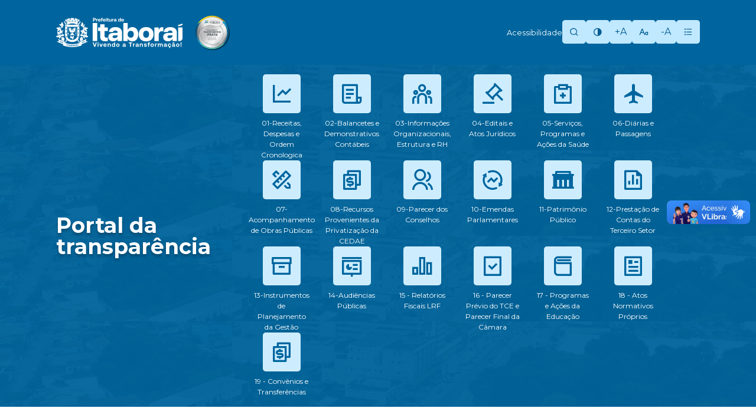

--- FILE ---
content_type: text/html; charset=UTF-8
request_url: https://transparencianovo.ib.itaborai.rj.gov.br/editais-e-atos-juridicos/acordos/
body_size: 13269
content:
<!DOCTYPE html>
<html>



    <head>
        <title>Acordos  TRANSPARÊNCIA ITABORAÍ &#8211; Prefeitura Municipal de Itaboraí</title>

        <meta charset="utf-8">

        <meta name="viewport" content="width=device-width"> <!-- tag que define o tamanho dadrão da versão móvel -->
        <link rel="shortcut icon" type="image/ico" href="https://transparencianovo.ib.itaborai.rj.gov.br/wp-content/themes/template-transparencia-3.0/img/favicon.ico" />


        <!-- CSS -->
        <link rel="stylesheet" href="https://transparencianovo.ib.itaborai.rj.gov.br/wp-content/themes/template-transparencia-3.0/css/reset.css?ver=0.5">
        <link rel="stylesheet" type="text/css" href="https://transparencianovo.ib.itaborai.rj.gov.br/wp-content/themes/template-transparencia-3.0/css/principal.css?ver=3.0" media="all">
        <link rel="stylesheet" href="https://transparencianovo.ib.itaborai.rj.gov.br/wp-content/themes/template-transparencia-3.0/fontawesome/css/all.css">
        <link rel="stylesheet" href="https://transparencianovo.ib.itaborai.rj.gov.br/wp-content/themes/template-transparencia-3.0/css/select2.min.css?ver=0.2">
        <link rel="stylesheet" type="text/css" href="https://transparencianovo.ib.itaborai.rj.gov.br/wp-content/themes/template-transparencia-3.0/datatables/datatables.min.css" />
        <link rel="stylesheet" href="https://transparencianovo.ib.itaborai.rj.gov.br/wp-content/themes/template-transparencia-3.0/bootstrap/css/bootstrap.min.css">

        <link rel="stylesheet" href="https://transparencianovo.ib.itaborai.rj.gov.br/wp-content/themes/template-transparencia-3.0/css/acessibilidade.min.css?20260106125225">
        <link rel="stylesheet" href="https://transparencianovo.ib.itaborai.rj.gov.br/wp-content/themes/template-transparencia-3.0/style.css?20260106125225">
        <link rel="stylesheet" href="https://transparencianovo.ib.itaborai.rj.gov.br/wp-content/themes/template-transparencia-3.0/css/navbar.css?20260106125225">
        <link rel="stylesheet" href="https://transparencianovo.ib.itaborai.rj.gov.br/wp-content/themes/template-transparencia-3.0/css/banner-principal.css">
        <link rel="stylesheet" href="https://transparencianovo.ib.itaborai.rj.gov.br/wp-content/themes/template-transparencia-3.0/css/card-alerta.css">
        <link rel="stylesheet" href="https://transparencianovo.ib.itaborai.rj.gov.br/wp-content/themes/template-transparencia-3.0/css/busca-home.css?20260106125225">
        <link rel="stylesheet" href="https://transparencianovo.ib.itaborai.rj.gov.br/wp-content/themes/template-transparencia-3.0/css/menu-principal.css">
        <link rel="stylesheet" href="https://transparencianovo.ib.itaborai.rj.gov.br/wp-content/themes/template-transparencia-3.0/css/ouvidoria-leideacesso.css">
        <link rel="stylesheet" href="https://transparencianovo.ib.itaborai.rj.gov.br/wp-content/themes/template-transparencia-3.0/css/faq.css">
        <link rel="stylesheet" href="https://transparencianovo.ib.itaborai.rj.gov.br/wp-content/themes/template-transparencia-3.0/css/links-uteis.css?20260106125225">
        <link rel="stylesheet" href="https://transparencianovo.ib.itaborai.rj.gov.br/wp-content/themes/template-transparencia-3.0/css/footer.css">
        <link rel="stylesheet" href="https://transparencianovo.ib.itaborai.rj.gov.br/wp-content/themes/template-transparencia-3.0/css/submenu-interno.css?20260106125225">
        <link rel="stylesheet" href="https://transparencianovo.ib.itaborai.rj.gov.br/wp-content/themes/template-transparencia-3.0/css/menu-mobile.css?20260106125225">
        <link rel="stylesheet" href="https://transparencianovo.ib.itaborai.rj.gov.br/wp-content/themes/template-transparencia-3.0/node_modules/glider-js/glider.css">
    
        <link rel="stylesheet" href="https://transparencianovo.ib.itaborai.rj.gov.br/wp-content/themes/template-transparencia-3.0/fonts/remix-fonts/remixicon.css" type="text/css" media="all" />
        <link rel="stylesheet" href="https://transparencianovo.ib.itaborai.rj.gov.br/wp-content/themes/template-transparencia-3.0/css/licitacao-contratos.css?20260106125225">
        <link rel="stylesheet" href="https://transparencianovo.ib.itaborai.rj.gov.br/wp-content/themes/template-transparencia-3.0/css/modal-page.css?ver=0.5">

        <link rel="stylesheet" href="https://transparencianovo.ib.itaborai.rj.gov.br/wp-content/themes/template-transparencia-3.0/css/simplePagination.css">
        <link rel="stylesheet" href="https://transparencianovo.ib.itaborai.rj.gov.br/wp-content/themes/template-transparencia-3.0/css/form-input.css">


        <!-- FONTS -->
        <link href="https://fonts.googleapis.com/css2?family=Montserrat:ital,wght@0,300;0,400;0,500;0,600;0,700;0,800;0,900;1,400;1,500;1,600;1,700&display=swap" rel="stylesheet">
        <link href="https://fonts.googleapis.com/css?family=Fira+Sans+Condensed:300,400,700" rel="stylesheet">
        <link href="https://fonts.googleapis.com/css?family=Roboto+Condensed:300,400,700" rel="stylesheet">
        <link rel="preconnect" href="https://fonts.gstatic.com">

        <!-- Global site tag (gtag.js) - Google Analytics -->
        <script async src="https://www.googletagmanager.com/gtag/js?id=UA-96265578-7"></script>
        <script>
            window.dataLayer = window.dataLayer || [];

            function gtag() {
                dataLayer.push(arguments);
            }
            gtag('js', new Date());

            gtag('config', 'UA-96265578-7');
        </script>
        <meta name='robots' content='max-image-preview:large' />
	<style>img:is([sizes="auto" i], [sizes^="auto," i]) { contain-intrinsic-size: 3000px 1500px }</style>
	<link rel="alternate" type="application/rss+xml" title="Feed de categoria para TRANSPARÊNCIA ITABORAÍ - Prefeitura Municipal de Itaboraí &raquo; Acordos" href="https://transparencianovo.ib.itaborai.rj.gov.br/category/editais-e-atos-juridicos/acordos/feed/" />
<script type="text/javascript">
/* <![CDATA[ */
window._wpemojiSettings = {"baseUrl":"https:\/\/s.w.org\/images\/core\/emoji\/16.0.1\/72x72\/","ext":".png","svgUrl":"https:\/\/s.w.org\/images\/core\/emoji\/16.0.1\/svg\/","svgExt":".svg","source":{"concatemoji":"https:\/\/transparencianovo.ib.itaborai.rj.gov.br\/wp-includes\/js\/wp-emoji-release.min.js?ver=6.8.2"}};
/*! This file is auto-generated */
!function(s,n){var o,i,e;function c(e){try{var t={supportTests:e,timestamp:(new Date).valueOf()};sessionStorage.setItem(o,JSON.stringify(t))}catch(e){}}function p(e,t,n){e.clearRect(0,0,e.canvas.width,e.canvas.height),e.fillText(t,0,0);var t=new Uint32Array(e.getImageData(0,0,e.canvas.width,e.canvas.height).data),a=(e.clearRect(0,0,e.canvas.width,e.canvas.height),e.fillText(n,0,0),new Uint32Array(e.getImageData(0,0,e.canvas.width,e.canvas.height).data));return t.every(function(e,t){return e===a[t]})}function u(e,t){e.clearRect(0,0,e.canvas.width,e.canvas.height),e.fillText(t,0,0);for(var n=e.getImageData(16,16,1,1),a=0;a<n.data.length;a++)if(0!==n.data[a])return!1;return!0}function f(e,t,n,a){switch(t){case"flag":return n(e,"\ud83c\udff3\ufe0f\u200d\u26a7\ufe0f","\ud83c\udff3\ufe0f\u200b\u26a7\ufe0f")?!1:!n(e,"\ud83c\udde8\ud83c\uddf6","\ud83c\udde8\u200b\ud83c\uddf6")&&!n(e,"\ud83c\udff4\udb40\udc67\udb40\udc62\udb40\udc65\udb40\udc6e\udb40\udc67\udb40\udc7f","\ud83c\udff4\u200b\udb40\udc67\u200b\udb40\udc62\u200b\udb40\udc65\u200b\udb40\udc6e\u200b\udb40\udc67\u200b\udb40\udc7f");case"emoji":return!a(e,"\ud83e\udedf")}return!1}function g(e,t,n,a){var r="undefined"!=typeof WorkerGlobalScope&&self instanceof WorkerGlobalScope?new OffscreenCanvas(300,150):s.createElement("canvas"),o=r.getContext("2d",{willReadFrequently:!0}),i=(o.textBaseline="top",o.font="600 32px Arial",{});return e.forEach(function(e){i[e]=t(o,e,n,a)}),i}function t(e){var t=s.createElement("script");t.src=e,t.defer=!0,s.head.appendChild(t)}"undefined"!=typeof Promise&&(o="wpEmojiSettingsSupports",i=["flag","emoji"],n.supports={everything:!0,everythingExceptFlag:!0},e=new Promise(function(e){s.addEventListener("DOMContentLoaded",e,{once:!0})}),new Promise(function(t){var n=function(){try{var e=JSON.parse(sessionStorage.getItem(o));if("object"==typeof e&&"number"==typeof e.timestamp&&(new Date).valueOf()<e.timestamp+604800&&"object"==typeof e.supportTests)return e.supportTests}catch(e){}return null}();if(!n){if("undefined"!=typeof Worker&&"undefined"!=typeof OffscreenCanvas&&"undefined"!=typeof URL&&URL.createObjectURL&&"undefined"!=typeof Blob)try{var e="postMessage("+g.toString()+"("+[JSON.stringify(i),f.toString(),p.toString(),u.toString()].join(",")+"));",a=new Blob([e],{type:"text/javascript"}),r=new Worker(URL.createObjectURL(a),{name:"wpTestEmojiSupports"});return void(r.onmessage=function(e){c(n=e.data),r.terminate(),t(n)})}catch(e){}c(n=g(i,f,p,u))}t(n)}).then(function(e){for(var t in e)n.supports[t]=e[t],n.supports.everything=n.supports.everything&&n.supports[t],"flag"!==t&&(n.supports.everythingExceptFlag=n.supports.everythingExceptFlag&&n.supports[t]);n.supports.everythingExceptFlag=n.supports.everythingExceptFlag&&!n.supports.flag,n.DOMReady=!1,n.readyCallback=function(){n.DOMReady=!0}}).then(function(){return e}).then(function(){var e;n.supports.everything||(n.readyCallback(),(e=n.source||{}).concatemoji?t(e.concatemoji):e.wpemoji&&e.twemoji&&(t(e.twemoji),t(e.wpemoji)))}))}((window,document),window._wpemojiSettings);
/* ]]> */
</script>
<style id='wp-emoji-styles-inline-css' type='text/css'>

	img.wp-smiley, img.emoji {
		display: inline !important;
		border: none !important;
		box-shadow: none !important;
		height: 1em !important;
		width: 1em !important;
		margin: 0 0.07em !important;
		vertical-align: -0.1em !important;
		background: none !important;
		padding: 0 !important;
	}
</style>
<link rel='stylesheet' id='wp-block-library-css' href='https://transparencianovo.ib.itaborai.rj.gov.br/wp-includes/css/dist/block-library/style.min.css?ver=6.8.2' type='text/css' media='all' />
<style id='classic-theme-styles-inline-css' type='text/css'>
/*! This file is auto-generated */
.wp-block-button__link{color:#fff;background-color:#32373c;border-radius:9999px;box-shadow:none;text-decoration:none;padding:calc(.667em + 2px) calc(1.333em + 2px);font-size:1.125em}.wp-block-file__button{background:#32373c;color:#fff;text-decoration:none}
</style>
<style id='global-styles-inline-css' type='text/css'>
:root{--wp--preset--aspect-ratio--square: 1;--wp--preset--aspect-ratio--4-3: 4/3;--wp--preset--aspect-ratio--3-4: 3/4;--wp--preset--aspect-ratio--3-2: 3/2;--wp--preset--aspect-ratio--2-3: 2/3;--wp--preset--aspect-ratio--16-9: 16/9;--wp--preset--aspect-ratio--9-16: 9/16;--wp--preset--color--black: #000000;--wp--preset--color--cyan-bluish-gray: #abb8c3;--wp--preset--color--white: #ffffff;--wp--preset--color--pale-pink: #f78da7;--wp--preset--color--vivid-red: #cf2e2e;--wp--preset--color--luminous-vivid-orange: #ff6900;--wp--preset--color--luminous-vivid-amber: #fcb900;--wp--preset--color--light-green-cyan: #7bdcb5;--wp--preset--color--vivid-green-cyan: #00d084;--wp--preset--color--pale-cyan-blue: #8ed1fc;--wp--preset--color--vivid-cyan-blue: #0693e3;--wp--preset--color--vivid-purple: #9b51e0;--wp--preset--gradient--vivid-cyan-blue-to-vivid-purple: linear-gradient(135deg,rgba(6,147,227,1) 0%,rgb(155,81,224) 100%);--wp--preset--gradient--light-green-cyan-to-vivid-green-cyan: linear-gradient(135deg,rgb(122,220,180) 0%,rgb(0,208,130) 100%);--wp--preset--gradient--luminous-vivid-amber-to-luminous-vivid-orange: linear-gradient(135deg,rgba(252,185,0,1) 0%,rgba(255,105,0,1) 100%);--wp--preset--gradient--luminous-vivid-orange-to-vivid-red: linear-gradient(135deg,rgba(255,105,0,1) 0%,rgb(207,46,46) 100%);--wp--preset--gradient--very-light-gray-to-cyan-bluish-gray: linear-gradient(135deg,rgb(238,238,238) 0%,rgb(169,184,195) 100%);--wp--preset--gradient--cool-to-warm-spectrum: linear-gradient(135deg,rgb(74,234,220) 0%,rgb(151,120,209) 20%,rgb(207,42,186) 40%,rgb(238,44,130) 60%,rgb(251,105,98) 80%,rgb(254,248,76) 100%);--wp--preset--gradient--blush-light-purple: linear-gradient(135deg,rgb(255,206,236) 0%,rgb(152,150,240) 100%);--wp--preset--gradient--blush-bordeaux: linear-gradient(135deg,rgb(254,205,165) 0%,rgb(254,45,45) 50%,rgb(107,0,62) 100%);--wp--preset--gradient--luminous-dusk: linear-gradient(135deg,rgb(255,203,112) 0%,rgb(199,81,192) 50%,rgb(65,88,208) 100%);--wp--preset--gradient--pale-ocean: linear-gradient(135deg,rgb(255,245,203) 0%,rgb(182,227,212) 50%,rgb(51,167,181) 100%);--wp--preset--gradient--electric-grass: linear-gradient(135deg,rgb(202,248,128) 0%,rgb(113,206,126) 100%);--wp--preset--gradient--midnight: linear-gradient(135deg,rgb(2,3,129) 0%,rgb(40,116,252) 100%);--wp--preset--font-size--small: 13px;--wp--preset--font-size--medium: 20px;--wp--preset--font-size--large: 36px;--wp--preset--font-size--x-large: 42px;--wp--preset--spacing--20: 0.44rem;--wp--preset--spacing--30: 0.67rem;--wp--preset--spacing--40: 1rem;--wp--preset--spacing--50: 1.5rem;--wp--preset--spacing--60: 2.25rem;--wp--preset--spacing--70: 3.38rem;--wp--preset--spacing--80: 5.06rem;--wp--preset--shadow--natural: 6px 6px 9px rgba(0, 0, 0, 0.2);--wp--preset--shadow--deep: 12px 12px 50px rgba(0, 0, 0, 0.4);--wp--preset--shadow--sharp: 6px 6px 0px rgba(0, 0, 0, 0.2);--wp--preset--shadow--outlined: 6px 6px 0px -3px rgba(255, 255, 255, 1), 6px 6px rgba(0, 0, 0, 1);--wp--preset--shadow--crisp: 6px 6px 0px rgba(0, 0, 0, 1);}:where(.is-layout-flex){gap: 0.5em;}:where(.is-layout-grid){gap: 0.5em;}body .is-layout-flex{display: flex;}.is-layout-flex{flex-wrap: wrap;align-items: center;}.is-layout-flex > :is(*, div){margin: 0;}body .is-layout-grid{display: grid;}.is-layout-grid > :is(*, div){margin: 0;}:where(.wp-block-columns.is-layout-flex){gap: 2em;}:where(.wp-block-columns.is-layout-grid){gap: 2em;}:where(.wp-block-post-template.is-layout-flex){gap: 1.25em;}:where(.wp-block-post-template.is-layout-grid){gap: 1.25em;}.has-black-color{color: var(--wp--preset--color--black) !important;}.has-cyan-bluish-gray-color{color: var(--wp--preset--color--cyan-bluish-gray) !important;}.has-white-color{color: var(--wp--preset--color--white) !important;}.has-pale-pink-color{color: var(--wp--preset--color--pale-pink) !important;}.has-vivid-red-color{color: var(--wp--preset--color--vivid-red) !important;}.has-luminous-vivid-orange-color{color: var(--wp--preset--color--luminous-vivid-orange) !important;}.has-luminous-vivid-amber-color{color: var(--wp--preset--color--luminous-vivid-amber) !important;}.has-light-green-cyan-color{color: var(--wp--preset--color--light-green-cyan) !important;}.has-vivid-green-cyan-color{color: var(--wp--preset--color--vivid-green-cyan) !important;}.has-pale-cyan-blue-color{color: var(--wp--preset--color--pale-cyan-blue) !important;}.has-vivid-cyan-blue-color{color: var(--wp--preset--color--vivid-cyan-blue) !important;}.has-vivid-purple-color{color: var(--wp--preset--color--vivid-purple) !important;}.has-black-background-color{background-color: var(--wp--preset--color--black) !important;}.has-cyan-bluish-gray-background-color{background-color: var(--wp--preset--color--cyan-bluish-gray) !important;}.has-white-background-color{background-color: var(--wp--preset--color--white) !important;}.has-pale-pink-background-color{background-color: var(--wp--preset--color--pale-pink) !important;}.has-vivid-red-background-color{background-color: var(--wp--preset--color--vivid-red) !important;}.has-luminous-vivid-orange-background-color{background-color: var(--wp--preset--color--luminous-vivid-orange) !important;}.has-luminous-vivid-amber-background-color{background-color: var(--wp--preset--color--luminous-vivid-amber) !important;}.has-light-green-cyan-background-color{background-color: var(--wp--preset--color--light-green-cyan) !important;}.has-vivid-green-cyan-background-color{background-color: var(--wp--preset--color--vivid-green-cyan) !important;}.has-pale-cyan-blue-background-color{background-color: var(--wp--preset--color--pale-cyan-blue) !important;}.has-vivid-cyan-blue-background-color{background-color: var(--wp--preset--color--vivid-cyan-blue) !important;}.has-vivid-purple-background-color{background-color: var(--wp--preset--color--vivid-purple) !important;}.has-black-border-color{border-color: var(--wp--preset--color--black) !important;}.has-cyan-bluish-gray-border-color{border-color: var(--wp--preset--color--cyan-bluish-gray) !important;}.has-white-border-color{border-color: var(--wp--preset--color--white) !important;}.has-pale-pink-border-color{border-color: var(--wp--preset--color--pale-pink) !important;}.has-vivid-red-border-color{border-color: var(--wp--preset--color--vivid-red) !important;}.has-luminous-vivid-orange-border-color{border-color: var(--wp--preset--color--luminous-vivid-orange) !important;}.has-luminous-vivid-amber-border-color{border-color: var(--wp--preset--color--luminous-vivid-amber) !important;}.has-light-green-cyan-border-color{border-color: var(--wp--preset--color--light-green-cyan) !important;}.has-vivid-green-cyan-border-color{border-color: var(--wp--preset--color--vivid-green-cyan) !important;}.has-pale-cyan-blue-border-color{border-color: var(--wp--preset--color--pale-cyan-blue) !important;}.has-vivid-cyan-blue-border-color{border-color: var(--wp--preset--color--vivid-cyan-blue) !important;}.has-vivid-purple-border-color{border-color: var(--wp--preset--color--vivid-purple) !important;}.has-vivid-cyan-blue-to-vivid-purple-gradient-background{background: var(--wp--preset--gradient--vivid-cyan-blue-to-vivid-purple) !important;}.has-light-green-cyan-to-vivid-green-cyan-gradient-background{background: var(--wp--preset--gradient--light-green-cyan-to-vivid-green-cyan) !important;}.has-luminous-vivid-amber-to-luminous-vivid-orange-gradient-background{background: var(--wp--preset--gradient--luminous-vivid-amber-to-luminous-vivid-orange) !important;}.has-luminous-vivid-orange-to-vivid-red-gradient-background{background: var(--wp--preset--gradient--luminous-vivid-orange-to-vivid-red) !important;}.has-very-light-gray-to-cyan-bluish-gray-gradient-background{background: var(--wp--preset--gradient--very-light-gray-to-cyan-bluish-gray) !important;}.has-cool-to-warm-spectrum-gradient-background{background: var(--wp--preset--gradient--cool-to-warm-spectrum) !important;}.has-blush-light-purple-gradient-background{background: var(--wp--preset--gradient--blush-light-purple) !important;}.has-blush-bordeaux-gradient-background{background: var(--wp--preset--gradient--blush-bordeaux) !important;}.has-luminous-dusk-gradient-background{background: var(--wp--preset--gradient--luminous-dusk) !important;}.has-pale-ocean-gradient-background{background: var(--wp--preset--gradient--pale-ocean) !important;}.has-electric-grass-gradient-background{background: var(--wp--preset--gradient--electric-grass) !important;}.has-midnight-gradient-background{background: var(--wp--preset--gradient--midnight) !important;}.has-small-font-size{font-size: var(--wp--preset--font-size--small) !important;}.has-medium-font-size{font-size: var(--wp--preset--font-size--medium) !important;}.has-large-font-size{font-size: var(--wp--preset--font-size--large) !important;}.has-x-large-font-size{font-size: var(--wp--preset--font-size--x-large) !important;}
:where(.wp-block-post-template.is-layout-flex){gap: 1.25em;}:where(.wp-block-post-template.is-layout-grid){gap: 1.25em;}
:where(.wp-block-columns.is-layout-flex){gap: 2em;}:where(.wp-block-columns.is-layout-grid){gap: 2em;}
:root :where(.wp-block-pullquote){font-size: 1.5em;line-height: 1.6;}
</style>
<link rel='stylesheet' id='dashicons-css' href='https://transparencianovo.ib.itaborai.rj.gov.br/wp-includes/css/dashicons.min.css?ver=6.8.2' type='text/css' media='all' />
<link rel='stylesheet' id='everest-forms-general-css' href='https://transparencianovo.ib.itaborai.rj.gov.br/wp-content/plugins/everest-forms/assets/css/everest-forms.css?ver=3.4.1' type='text/css' media='all' />
<link rel='stylesheet' id='jquery-intl-tel-input-css' href='https://transparencianovo.ib.itaborai.rj.gov.br/wp-content/plugins/everest-forms/assets/css/intlTelInput.css?ver=3.4.1' type='text/css' media='all' />
<link rel="https://api.w.org/" href="https://transparencianovo.ib.itaborai.rj.gov.br/wp-json/" /><link rel="alternate" title="JSON" type="application/json" href="https://transparencianovo.ib.itaborai.rj.gov.br/wp-json/wp/v2/categories/192" /><link rel="EditURI" type="application/rsd+xml" title="RSD" href="https://transparencianovo.ib.itaborai.rj.gov.br/xmlrpc.php?rsd" />
<meta name="generator" content="WordPress 6.8.2" />
<meta name="generator" content="Everest Forms 3.4.1" />
<meta name="redi-version" content="1.2.7" />    </head>

    <body><div class="navbar div-secundario" id="menu">
    <div class="div-margin">
        <div id="logo" class="d-flex align-items-center">
            <a href="https://transparencianovo.ib.itaborai.rj.gov.br/">
                <img
                    src="https://site.ib.itaborai.rj.gov.br/wp-content/uploads/2025/01/logo_pmi_brasao.png"
                    alt="Logo da prefeitura de Itaboraí">
            </a>

            <a href="https://transparencianovo.ib.itaborai.rj.gov.br/premiacoes-e-selo">
            <img
                src="https://transparencianovo.ib.itaborai.rj.gov.br/wp-content/themes/template-transparencia-3.0/img/selo_pntp_prata.png"
                alt="selo_pntp"
                data-toggle="tooltip" data-placement="bottom" title="Selo Atricon Prata 2025"
                style="max-height:70px; margin: 15px;">
            </a>
        </div>
        <div id="menu"> <a href="https://site.ib.itaborai.rj.gov.br/" class="link-simples aumentar-diminuir-font"><!-- Página Inicial --></a>
            <!-- include menu-dropdown -->
            <!--             <div class="dropdown"> <button class="dropbtn aumentar-font-19">A Cidade</button>
              <div class="dropdown-content div-secundario">
                <div id="titulo">A Cidade</div> <a href="javascript:void(0);" class="div-secundario aumentar-font-19" onclick="location.href='https://portalnovo.ib.itaborai.rj.gov.br/conheca-nossa-cidade'"> Conheça nossa cidade <div class="sub-link-texto aumentar-font-19">
                    <p>História, histórico de prefeitos, nossa bandeira, brasão e hino.</p>
                  </div> </a> <a href="javascript:void(0);" class="div-secundario aumentar-font-19" onclick="location.href='https://portalnovo.ib.itaborai.rj.gov.br/plano_diretor/plano-diretor/'"> Plano Diretor <div class="sub-link-texto aumentar-font-19">
                    <p>Instrumento básico da política de desenvolvimento do Munícipio</p>
                  </div> </a> <a href="javascript:void(0);" class="div-secundario aumentar-font-19" onclick="location.href='https://portalnovo.ib.itaborai.rj.gov.br/noticias/'"> Portal de Notícias <div class="sub-link-texto aumentar-font-19">
                    <p>Confira aqui todas as notícias de nosso Portal</p>
                  </div> </a> <a href="javascript:void(0);" class="div-secundario aumentar-font-19" onclick="redirecionarLinkExterno('https://turismo.ib.itaborai.rj.gov.br/')"> Portal de Turismo <div class="sub-link-texto aumentar-font-19">
                    <p>Itaboraí te aguarda de braços abertos, venha nos visitar, venha nos conhecer</p>
                  </div> </a>
              </div>
            </div>
            <div class="dropdown"> <button class="dropbtn aumentar-font-19">Secretarias</button>
              <div class="dropdown-content div-secundario">
                <div id="titulo">Secretarias</div> <a href="javascript:void(0);" class="div-secundario aumentar-font-19" onclick="location.href='https://portalnovo.ib.itaborai.rj.gov.br/secretarias'"> Lista Completa <div class="sub-link-texto aumentar-font-19">
                    <p>Missão, contato e estrutura das secretarias.</p>
                  </div> </a>
              </div>
            </div>
            <div class="dropdown"> <button class="dropbtn aumentar-font-19">Serviços</button>
              <div class="dropdown-content div-secundario">
                <div id="titulo">Serviços</div> <a href="javascript:void(0);" class="div-secundario aumentar-font-19" onclick="redirecionarLinkExterno('https://moreninha.ib.itaborai.rj.gov.br/')"> Nota Fiscal <div class="sub-link-texto aumentar-font-19">
                    <p>Acesse aqui nossa nota fiscal “A Moreninha”.</p>
                  </div> </a> <a href="javascript:void(0);" class="div-secundario aumentar-font-19" onclick="redirecionarLinkExterno('https://portal.gissonline.com.br/')"> Escrituração Fiscal <div class="sub-link-texto aumentar-font-19">
                    <p>Acesse a página de escrituração fiscal.</p>
                  </div> </a> <a href="javascript:void(0);" class="div-secundario aumentar-font-19" onclick="redirecionarLinkExterno('https://eitbi.ib.itaborai.rj.gov.br/')"> EITBI <div class="sub-link-texto aumentar-font-19">
                    <p>Acesse ao ITBI eletrônico e faça seu requerimento online.</p>
                  </div> </a> <a href="javascript:void(0);" class="div-secundario aumentar-font-19" onclick="redirecionarLinkExterno('https://itaborai.supernova.com.br:8443/PortalTributario-web/divida/consultar_debitos.xhtml')"> Dívida Ativa <div class="sub-link-texto aumentar-font-19">
                    <p>Emita segunda via de parcelamentos de dívida ativa.</p>
                  </div> </a> <a href="javascript:void(0);" class="div-secundario aumentar-font-19" onclick="redirecionarLinkExterno('https://itaborai.supernova.com.br:8443/PortalTributario-web/divida/consultar_debitos.xhtml')"> Tributos Municipais <div class="sub-link-texto aumentar-font-19">
                    <p>Acesse IPTU, ISS, Taxas e outros tributos municipais.</p>
                  </div> </a>
              </div>
            </div>
            <div class="dropdown"> <button class="dropbtn aumentar-font-19">Servidor</button>
              <div class="dropdown-content div-secundario">
                <div id="titulo">Servidor</div> <a href="javascript:void(0);" class="div-secundario aumentar-font-19" onclick="redirecionarLinkExterno('https://itaborai.supernova.com.br:7443/portalfuncionario/login.xhtml')"> Contra-Cheque <div class="sub-link-texto aumentar-font-19">
                    <p>Acesse o seu contra-cheque ou seu informe de rendimentos.</p>
                  </div> </a> <a href="javascript:void(0);" class="div-secundario aumentar-font-19" onclick="redirecionarLinkExterno('http://www.itaprevi.rj.gov.br/')"> Itaprevi <div class="sub-link-texto aumentar-font-19">
                    <p>Acesse o site oficial da Itaprevi.</p>
                  </div> </a> <a href="javascript:void(0);" class="div-secundario aumentar-font-19" onclick="redirecionarLinkExterno('https://intranet.ib.itaborai.rj.gov.br')"> Intranet <div class="sub-link-texto aumentar-font-19">
                    <p>Portal exclusivo para o servidor, todos os serviços em um só lugar.</p>
                  </div> </a>
              </div>
            </div>
            <div class="dropdown"> <button class="dropbtn aumentar-font-19">Transparência</button>
              <div class="dropdown-content div-secundario">
                <div id="titulo">Transparência</div> <a href="javascript:void(0);" class="div-secundario aumentar-font-19" onclick="redirecionarLinkExterno('https://transparencia.ib.itaborai.rj.gov.br/c/covid-19/')"> Covid-19 <div class="sub-link-texto aumentar-font-19">
                    <p>Informações e relatórios da COVID-19 no município.</p>
                  </div> </a> <a href="javascript:void(0);" class="div-secundario aumentar-font-19" onclick="redirecionarLinkExterno('https://transparencia.ib.itaborai.rj.gov.br/c/licitacoes/')"> Licitações <div class="sub-link-texto aumentar-font-19">
                    <p>Avisos, convites e pregões das licitações da cidade.</p>
                  </div> </a> <a href="javascript:void(0);" class="div-secundario aumentar-font-19" onclick="redirecionarLinkExterno('https://transparencia.ib.itaborai.rj.gov.br/c/contratos/')"> Contratos <div class="sub-link-texto aumentar-font-19">
                    <p>Acesse a lista de contratos da prefeitura.</p>
                  </div> </a> <a href="javascript:void(0);" class="div-secundario aumentar-font-19" onclick="redirecionarLinkExterno('https://transparencia.ib.itaborai.rj.gov.br/ouvidoria/')"> Ouvidoria <div class="sub-link-texto aumentar-font-19">
                    <p>Acesse a página da Ouvidoria Geral do Município.</p>
                  </div> </a> <a href="javascript:void(0);" class="div-secundario aumentar-font-19" onclick="redirecionarLinkExterno('https://transparencia.ib.itaborai.rj.gov.br/c/orcamento/')"> Orçamento <div class="sub-link-texto aumentar-font-19">
                    <p>Acesse a página e fique por dentro do orçamento municipal.</p>
                  </div> </a> <a href="javascript:void(0);" class="div-secundario aumentar-font-19" onclick="redirecionarLinkExterno('https://transparencia.ib.itaborai.rj.gov.br/c/lei-de-responsabilidade-fiscal/')"> Lei de Responsabilidade Fiscal <div class="sub-link-texto aumentar-font-19">
                    <p>Acesse e conheça a lei de responsabilidade fiscal.</p>
                  </div> </a> <a href="javascript:void(0);" class="div-secundario aumentar-font-19" onclick="redirecionarLinkExterno('http://www.itaborai.cespro.com.br/')"> Legislação <div class="sub-link-texto aumentar-font-19">
                    <p>Acesse e conheça a legislação municipal.</p>
                  </div> </a> <a href="javascript:void(0);" class="div-secundario aumentar-font-19" onclick="location.href='https://portalnovo.ib.itaborai.rj.gov.br/diario-oficial'"> Diário Oficial <div class="sub-link-texto aumentar-font-19">
                    <p>Acesse todas as edições do diário oficial.</p>
                  </div> </a>
              </div>
            </div> -->
            <div class="wrapper-icones-navbar">
                <small style="color:#FFF;">Acessibilidade</small>
                <a href="#busca_geral" class="icon-buscar" data-toggle="tooltip" data-placement="bottom" title="Buscar"><i class="ri-search-line i-global"></i></a>
                <a href="javascript:void(0)" id="night-mode" data-toggle="tooltip" data-placement="bottom" title="Contraste"><i class="ri-contrast-fill i-global"></i></a>
                <a href="javascript:void(0)" id="font-aumentar" class="icone-primario icones-fontes" data-toggle="tooltip" data-placement="bottom" title="Aumentar Fonte">+A</a>
                <a href="javascript:void(0)" id="font-restaurar" data-toggle="tooltip" data-placement="bottom" title="Fonte Padrão"><i class="ri-font-size i-global"></i></a>
                <a href="javascript:void(0)" id="font-diminuir" class="icone-primario icones-fontes" data-toggle="tooltip" data-placement="bottom" title="Diminuir Fonte">-A</a>
                <a href="https://transparencianovo.ib.itaborai.rj.gov.br/mapa-site" id="night-mode" data-toggle="tooltip" data-placement="bottom" title="Mapa do Site"><i class="ri-list-check i-global"></i></a>
            </div>
        </div>
        <!-- <i class="fas fa-bars menu-mobile-icon" id="openOverlay" data-widget="pushmenu" role="button"></i> -->
    </div>
</div>
<div class="submenu-interno div-secundario">
    <div class="d-flex flex-row flex-wrap div-margin">
        <div class="coluna d-flex flex-row align-items-center justify-content-between w-100">
            <a href="https://transparencianovo.ib.itaborai.rj.gov.br" class="link-titulo aumentar-diminuir-font">Portal da<br />transparência</a>
            <div class="d-flex flex-row flex-wrap align-items-start  w-100 py-3 submenu-itens ml-5">
                <div class="opcao d-flex flex-column align-items-center ml-4 text-center"><i class="ri-line-chart-line"></i><p class="pt-2"><a href="https://itaborai.supernova.com.br:8443/contaspublicas/pages/despesa.xhtml?faces-redirect=true">01-Receitas, Despesas e Ordem Cronologica</a></p></div><div class="opcao d-flex flex-column align-items-center ml-4 text-center"><i class="ri-file-list-3-line"></i><p class="pt-2"><a href="/gestao-fiscal-e-demonstrativo-contabeis/balanco-financeiro/">02-Balancetes e Demonstrativos Contábeis</a></p></div><div class="opcao d-flex flex-column align-items-center ml-4 text-center"><i class="ri-team-line"></i><p class="pt-2"><a href="https://site.ib.itaborai.rj.gov.br/secretarias/">03-Informações Organizacionais, Estrutura e RH</a></p></div><div class="opcao d-flex flex-column align-items-center ml-4 text-center"><i class="ri-auction-line"></i><p class="pt-2"><a href="/editais-e-atos-juridicos">04-Editais e Atos Jurídicos</a></p></div><div class="opcao d-flex flex-column align-items-center ml-4 text-center"><i class="ri-dossier-line"></i><p class="pt-2"><a href="/servicos-programas-e-acoes-da-saude/">05-Serviços, Programas e Ações da Saúde</a></p></div><div class="opcao d-flex flex-column align-items-center ml-4 text-center"><i class="ri-plane-line"></i><p class="pt-2"><a href="/diarias-e-passagens/concessao-de-diarias/">06-Diárias e Passagens</a></p></div><div class="opcao d-flex flex-column align-items-center ml-4 text-center"><i class="ri-pencil-ruler-2-line"></i><p class="pt-2"><a href="/acompanhamento-de-obras-publicas/">07-Acompanhamento de Obras Públicas</a></p></div><div class="opcao d-flex flex-column align-items-center ml-4 text-center"><i class="ri-currency-line"></i><p class="pt-2"><a href="/recursos-provenientes-da-privatiza%C3%A7%C3%A3o-da-cedae/recursos-provenientes/">08-Recursos Provenientes da Privatização da CEDAE</a></p></div><div class="opcao d-flex flex-column align-items-center ml-4 text-center"><i class="ri-group-line"></i><p class="pt-2"><a href="/parecer-dos-conselhos/">09-Parecer dos Conselhos</a></p></div><div class="opcao d-flex flex-column align-items-center ml-4 text-center"><i class="ri-exchange-funds-line"></i><p class="pt-2"><a href="https://portaldatransparencia.gov.br/localidades/3301900-itaborai">10-Emendas Parlamentares</a></p></div><div class="opcao d-flex flex-column align-items-center ml-4 text-center"><i class="ri-government-fill"></i><p class="pt-2"><a href="/patrimonio-publico/imoveis-locados/">11-Patrimônio Público</a></p></div><div class="opcao d-flex flex-column align-items-center ml-4 text-center"><i class="ri-file-chart-line"></i><p class="pt-2"><a href="/prestacao-de-contas-do-terceiro-setor/organizacoes-sociais/">12-Prestação de Contas do Terceiro Setor</a></p></div><div class="opcao d-flex flex-column align-items-center ml-4 text-center"><i class="ri-archive-line"></i><p class="pt-2"><a href="/instrumentos-de-planejamento-da-gestao/ldo/">13-Instrumentos de Planejamento da Gestão</a></p></div><div class="opcao d-flex flex-column align-items-center ml-4 text-center"><i class="ri-slideshow-line"></i><p class="pt-2"><a href="/audiencias-publicas-2/audiencias-publicas-do-municipio/">14-Audiências Públicas</a></p></div><div class="opcao d-flex flex-column align-items-center ml-4 text-center"><i class="ri-bar-chart-2-line"></i><p class="pt-2"><a href="/15-relatorios-fiscais-da-lrf/rgf/">15 - Relatórios Fiscais LRF</a></p></div><div class="opcao d-flex flex-column align-items-center ml-4 text-center"><i class="ri-task-line"></i><p class="pt-2"><a href="/16-parecer-previo-do-tce-e-final-da-camara-de-vereadores/parecer-previo-do-tce/">16 - Parecer Prévio do TCE e Parecer Final da Câmara</a></p></div><div class="opcao d-flex flex-column align-items-center ml-4 text-center"><i class="ri-book-3-line"></i><p class="pt-2"><a href="https://matricula.itaborai.rj.gov.br/espera/">17 - Programas e Ações da Educação</a></p></div><div class="opcao d-flex flex-column align-items-center ml-4 text-center"><i class="ri-article-line"></i><p class="pt-2"><a href="https://www.itaborai.cespro.com.br/">18 - Atos Normativos Próprios</a></p></div><div class="opcao d-flex flex-column align-items-center ml-4 text-center"><i class="ri-currency-line"></i><p class="pt-2"><a href="">19 - Convênios e Transferências</a></p></div>            </div>
        </div>
    </div>
</div>

<main class="conteudo-principal div-margin div-primario aumentar-diminuir-font">

     

    <form class="mb-5 form-busca px-4 div-secundario" action="" method="post">
        <div class="form-row">
            <div class="form-group col-md-6 text-left">
                <div class="icone-licitacoes-contratos">
                    <i class="ri-auction-line "></i>
                </div>
                <h2 class="aumentar-diminuir-font">Acordos</h2>
                <p class='mb-3' style='margin-top: -15px;'><i class='ri-refresh-line'></i> Atualizado em: 9 de dezembro de 2025</p>            </div>

            <div class="form-group col-md-6 text-left">
                <label for="busca" class="form-label">Busca Rápida</label>
                <div class="input-group">
                    <input type="text" id="busca" class="form-control caixa-primario" name="busca" placeholder="Busque Acordos ">                    <div class="input-group-prepend icone-busca">
                        <button type="submit" class="btn btn-primary"><i class="ri-search-line"></i></button>
                    </div>
                </div>
            </div>
        </div>
    </form>

    
    <!-- Texto de apresentação-->           
    
    <!--h4 class="texto-principal-h4"> <i class="far fa-file-alt" style="transform: rotate(-10deg); margin-right: 10px;"></i> Links e Arquivos</h4-->
    <hr />
    <div class="margin-botao-escolha" >
        
    <button id="btn-escolher-categoria" class="btn-escolher-categoria">
        Escolher categoria
        <i class="ri-arrow-left-right-line"></i>
    </button>


    <!-- The Modal -->
    <div id="modal_escolher_categoria" class="modal_escolher_categoria">

        <!-- Modal content -->
        <div class="modal-content-escolher-categoria">
            <!-- <span class="close">&times;</span> -->
            <div class="header-modal-escolha-categoria">
                ESCOLHA A CATEGORIA
            </div>
            <div class="lista-de-categorias">
            <ul>
                <li><a href='https://transparencianovo.ib.itaborai.rj.gov.br/editais-e-atos-juridicos/acordos/'>Acordos</a></li><li><a href='https://transparencianovo.ib.itaborai.rj.gov.br/editais-e-atos-juridicos/ata-de-registro-de-precos-adesao-a-ata/'>Ata de Registro de Preços / Adesão a Ata</a></li><li><a href='https://transparencianovo.ib.itaborai.rj.gov.br/editais-e-atos-juridicos/chamamentos-publicos/'>Chamamentos Públicos</a></li><li><a href='https://transparencianovo.ib.itaborai.rj.gov.br/editais-e-atos-juridicos/contratos-termos-aditivos-apostilamentos/'>Contratos / Termos Aditivos / Apostilamentos</a></li><li><a href='https://transparencianovo.ib.itaborai.rj.gov.br/editais-e-atos-juridicos/contratos-termos-aditivos-apostilamentos/adesao-a-ata-de-rp/'>-- Adesão à Ata de RP</a></li><li><a href='https://transparencianovo.ib.itaborai.rj.gov.br/editais-e-atos-juridicos/contratos-termos-aditivos-apostilamentos/termo-aditivo/'>-- Termo Aditivo</a></li><li><a href='https://transparencianovo.ib.itaborai.rj.gov.br/editais-e-atos-juridicos/dispensa-de-licitacao-inexigibilidade/'>Dispensa de Licitação / Inexigibilidade</a></li><li><a href='https://transparencianovo.ib.itaborai.rj.gov.br/editais-e-atos-juridicos/licitacoes/'>Licitações</a></li>            </ul>
            </div>

        </div>

    </div>


 
    </div>


    <!-- ANEXO PARA A CATEGORIA -->
    
    
    
<div class="alert alert-secondary div-secundario" role="alert">
    <ul style="margin: 0px;">
        <li><i class="fas fa-exclamation-circle"></i> Utilize os filtros abaixo para refinar o seu resultado.</li>
    </ul>
</div>

<!-- ------------------------------------------------ -->
<!-- SE EXISTE FILTRO SETADO NO PAINEL PARA CATEGORIA -->
<!-- ------------------------------------------------ -->

<form class="mb-5 form-modalidade" action="" method="post" style="">
    <div class="form-row text-left">

                                    <div class="form-group col-md-12 mb-3">
                        <label for="orgao" class="form-label">Secretaria</label>
                        <select class="form-select form-control caixa-primario" id="orgao"  name="orgao">
                        <option value="">Selecione a secretaria</option>
                        <option value="Gabinete do Prefeito" >Gabinete do Prefeito</option><option value="Governo" >Governo</option><option value="Ouvidoria" >Ouvidoria</option><option value="Itaprevi" >Itaprevi</option><option value="Secretaria Municipal de Administração" >Secretaria Municipal de Administração</option><option value="Secretaria Municipal de Agricultura" >Secretaria Municipal de Agricultura</option><option value="Controladoria" >Controladoria</option><option value="Procuradoria" >Procuradoria</option><option value="Secretaria Municipal de Desenvolvimento Social" >Secretaria Municipal de Desenvolvimento Social</option><option value="Secretaria Municipal de Desenvolvimento Econômico" >Secretaria Municipal de Desenvolvimento Econômico</option><option value="Secretaria Municipal de Educação" >Secretaria Municipal de Educação</option><option value="Secretaria Municipal de Esporte e Lazer" >Secretaria Municipal de Esporte e Lazer</option><option value="Secretaria Municipal de Fazenda" >Secretaria Municipal de Fazenda</option><option value="Secretaria Municipal de Habitação" >Secretaria Municipal de Habitação</option><option value="Secretaria Municipal de Meio Ambiente" >Secretaria Municipal de Meio Ambiente</option><option value="Secretaria Municipal de Obras" >Secretaria Municipal de Obras</option><option value="Secretaria Municipal de Planejamento" >Secretaria Municipal de Planejamento</option><option value="Secretaria Municipal de Saúde" >Secretaria Municipal de Saúde</option><option value="Secretaria Municipal de Segurança" >Secretaria Municipal de Segurança</option><option value="Secretaria Municipal de Serviços Públicos" >Secretaria Municipal de Serviços Públicos</option><option value="Secretaria Municipal de Ciência e Inovação" >Secretaria Municipal de Ciência e Inovação</option><option value="Secretaria Municipal de Trabalho e Renda" >Secretaria Municipal de Trabalho e Renda</option><option value="Secretaria Municipal de Transporte" >Secretaria Municipal de Transporte</option><option value="Secretaria Municipal de Comunicação Social" >Secretaria Municipal de Comunicação Social</option><option value="Secretaria Municipal de Turismo e Eventos" >Secretaria Municipal de Turismo e Eventos</option><option value="Secretaria Municipal de Defesa Civil" >Secretaria Municipal de Defesa Civil</option><option value="Secretaria Municipal de Cultura" >Secretaria Municipal de Cultura</option><option value="Secretaria Municipal Compras, Licitações e Contratos" >Secretaria Municipal Compras, Licitações e Contratos</option><option value="Fundo Municipal de Assistência Social" >Fundo Municipal de Assistência Social</option><option value="Fundo Municipal de Saúde" >Fundo Municipal de Saúde</option><option value="Fundo Municipal de Educação" >Fundo Municipal de Educação</option>                            </select>
                    </div>
                                
                                    <div class="form-group col-md-12 mb-3">
                            <label for="data" class="form-label">Mês</label>
                            <select class="form-select form-control caixa-primario" id="mes"  name="mes">
                            <option value="">Selecione o mês</option>
                            <option value="1" >Janeiro</option><option value="2" >Fevereiro</option><option value="3" >Março</option><option value="4" >Abril</option><option value="5" >Maio</option><option value="6" >Junho</option><option value="7" >Julho</option><option value="8" >Agosto</option><option value="9" >Setembro</option><option value="10" >Outubro</option><option value="11" >Novembro</option><option value="12" >Dezembro</option>                            </select>
                    </div>
                                
                                    <div class="form-group col-md-12 mb-3">
                            <label for="data" class="form-label">Ano</label>
                            <select class="form-select form-control caixa-primario" id="ano"  name="ano">
                            <option value="">Selecione o ano</option>
                            <option value="2024" >2024</option><option value="2023" >2023</option><option value="2022" >2022</option><option value="2019" >2019</option>                            </select>
                    </div>
                
                                    <div class="form-group col-md-12 mb-3">
                        <label for="status" class="form-label">Status</label>
                        <select class="form-select form-control caixa-primario" id="status"  name="status">
                        <option value="">Selecione o status</option>
                        <option value="Indefinido" >Indefinido</option><option value="Em andamento" >Em andamento</option><option value="Suspensa" >Suspensa</option><option value="Fracassada" >Fracassada</option><option value="Deserta" >Deserta</option><option value="Encerrada" >Encerrada</option><option value="Revogado" >Revogado</option><option value="Anulado" >Anulado</option>                        </select>
                    </div>
                
                
            <div class="form-group col-md-12 mb-3" style="margin:0 auto;">
            <button type="submit" class="btn btn-primary">Buscar</button>
            </div> 
    </div>
</form>

 



<div class="container-card">

    <div class="card-roll">

        
<style>
.dataTables_wrapper .dt-buttons{
border: 1px solid #ED7024;
padding: 15px;
margin-top:10px;
}
</style><table id="tabela-prepara-exportacao" class=""><thead style="display:none;"><tr><th>Licitação</th><th>Status</th><th>Ano Publicação</th><th>Orgão</th></tr></thead><tbody style="display:none;"><tr><td> CADERNO DE ORIENTAÇÃO DO MARCO REGULATÓRIO DAS OSC – COMROSC &#8211; 2ª EDIÇÃO  </td><td> Em andamento</td><td>2023</td><td>Governo</td></tr><tr><td> COOPERAÇÃO TÉCNICA PREFEITURA DE ITABORAÍ E ASSOCIAÇÃO VIVER BEM &#8211; 2019  </td><td> Indefinido</td><td>2019</td><td>Secretaria Municipal de Segurança</td></tr><tr><td> COOPERAÇÃO TÉCNICA PREFEITURA DE ITABORAÍ E INSTITUTO DE SEGURANÇA PÚBLICA &#8211; 2022  </td><td> Indefinido</td><td>2022</td><td>Secretaria Municipal de Segurança</td></tr><tr><td> Município de Itaboraí e o Instituto Federal Fluminense &#8211; 2023  </td><td> Indefinido</td><td>2023</td><td>Secretaria Municipal de Educação</td></tr><tr><td> Município de Itaboraí e a Associação Pestalozzi de Itaboraí &#8211; 2024  </td><td> Indefinido</td><td>2024</td><td>Secretaria Municipal de Educação</td></tr><tr><td> Município de Itaboraí e Associação dos Protetores do Mar &#8211; 2024  </td><td> Indefinido</td><td>2024</td><td>Secretaria Municipal de Educação</td></tr></tbody></table>

<script src="https://code.jquery.com/jquery-3.7.0.js"></script>
<script type="text/javascript" src="https://transparencianovo.ib.itaborai.rj.gov.br/wp-content/themes/template-transparencia-3.0/js/jquery.simplePagination.js"></script>
<script src="https://cdnjs.cloudflare.com/ajax/libs/popper.js/1.14.7/umd/popper.min.js"
  integrity="sha384-UO2eT0CpHqdSJQ6hJty5KVphtPhzWj9WO1clHTMGa3JDZwrnQq4sF86dIHNDz0W1" crossorigin="anonymous"></script>
<script src="https://transparencianovo.ib.itaborai.rj.gov.br/wp-content/themes/template-transparencia-3.0/bootstrap/js/bootstrap.min.js"></script>


<!-- DataTables  & Plugins -->
<script src="https://transparencianovo.ib.itaborai.rj.gov.br/wp-content/themes/template-transparencia-3.0/datatables/datatables.min.js"></script>
<script src="https://cdn.datatables.net/buttons/1.7.0/js/dataTables.buttons.min.js"></script>
<script src="https://cdnjs.cloudflare.com/ajax/libs/jszip/3.1.3/jszip.min.js"></script>
<script src="https://cdnjs.cloudflare.com/ajax/libs/pdfmake/0.1.53/pdfmake.min.js"></script>
<script src="https://cdnjs.cloudflare.com/ajax/libs/pdfmake/0.1.53/vfs_fonts.js"></script>
<script src="https://cdn.datatables.net/buttons/1.7.0/js/buttons.html5.min.js"></script>
<script src="https://cdn.datatables.net/buttons/1.7.0/js/buttons.print.min.js"></script>



<script>
var table = $("#tabela-prepara-exportacao")
  .DataTable({
    dom: "Bfrtip",
    searching: false,    
    bDestroy: true,
    bPaginate: false,
    bInfo: false,
    responsive: true,
    ordering: false,
    paging: false,
    //stateSave: true,
    language: {
      lengthMenu: "_MENU_ registros por página",
      zeroRecords: "Nenhum registro encontrado",
      info: "Mostrando página _PAGE_ de _PAGES_",
      infoEmpty: "Nenhum registro disponível",
      infoFiltered: "(filtrado de _MAX_ registros totais)",
      processing: "Carregando...",
      search: "Filtrar Resultado:",
      paginate: {
        first: "Primeira",
        last: "Última",
        next: "Próxima",
        previous: "Anterior",
      },
      aria: {
        sortAscending: ": ative para ordenar as colunas de forma crescente",
        sortDescending: ": ative para ordenar as colunas de forma descrescente",
      },
    },
    buttons: [
      {
        extend: "csvHtml5",
        text: '<i class="ri-file-3-line"></i> CSV ',
        titleAttr: "CSV",
      },
      {
        extend: "excelHtml5",
        text: '<i class="ri-file-excel-line"></i> EXCEL',
        titleAttr: "EXCEL",
      },
      {
        extend: "pdfHtml5",
        text: '<i class="ri-file-pdf-line"></i> PDF',
        titleAttr: "PDF Vertical",
      },
      {
        extend: "pdfHtml5",
        text: '<i class="ri-file-pdf-line"></i> PDF Paisagem',
        titleAttr: "PDF Horizontal",
        orientation : 'landscape',
        pageSize : 'A3'
      }
    ],
  })
  .buttons()
  .container()
  .appendTo("#tabela-principal .col-md-6:eq(0)");

</script>

        
            <div class="card-categoria-info">  
                <div class="licitacao-item">
                    <h2 class="titulo-licitacao">CADERNO DE ORIENTAÇÃO DO MARCO REGULATÓRIO DAS OSC – COMROSC &#8211; 2ª EDIÇÃO</h2>
                    <div class="informacoes-licitacao">
                         <span class="status_licitacao ">
                            <i class="fas fa-circle text-success"></i> Em andamento					
                        </span>								
                        <p class="unidade_solicitante"><strong>Unidade:</strong> <span>Governo</span></p>										
                        <p class="data_abertura"><strong>Ano de abertura:</strong> <span>2023</span></p>											
                    </div>
                    <a href="javascript:void(0)" onclick="popup('https://transparencianovo.ib.itaborai.rj.gov.br/informacoes-organizacionais-estrutura-e-rh/33290/', 'CADERNO DE ORIENTAÇÃO DO MARCO REGULATÓRIO DAS OSC – COMROSC &#8211; 2ª EDIÇÃO')">

                        <button class="btn-mais-detalhes">Ver mais detalhes</button>
                    </a>
                </div>
            </div>

        
            <div class="card-categoria-info">  
                <div class="licitacao-item">
                    <h2 class="titulo-licitacao">COOPERAÇÃO TÉCNICA PREFEITURA DE ITABORAÍ E ASSOCIAÇÃO VIVER BEM &#8211; 2019</h2>
                    <div class="informacoes-licitacao">
                         <span class="status_licitacao d-none">
                            <i class="fas fa-circle "></i> Indefinido					
                        </span>								
                        <p class="unidade_solicitante"><strong>Unidade:</strong> <span>Secretaria Municipal de Segurança</span></p>										
                        <p class="data_abertura"><strong>Ano de abertura:</strong> <span>2019</span></p>											
                    </div>
                    <a href="javascript:void(0)" onclick="popup('https://transparencianovo.ib.itaborai.rj.gov.br/editais-e-atos-juridicos/26039/', 'COOPERAÇÃO TÉCNICA PREFEITURA DE ITABORAÍ E ASSOCIAÇÃO VIVER BEM &#8211; 2019')">

                        <button class="btn-mais-detalhes">Ver mais detalhes</button>
                    </a>
                </div>
            </div>

        
            <div class="card-categoria-info">  
                <div class="licitacao-item">
                    <h2 class="titulo-licitacao">COOPERAÇÃO TÉCNICA PREFEITURA DE ITABORAÍ E INSTITUTO DE SEGURANÇA PÚBLICA &#8211; 2022</h2>
                    <div class="informacoes-licitacao">
                         <span class="status_licitacao d-none">
                            <i class="fas fa-circle "></i> Indefinido					
                        </span>								
                        <p class="unidade_solicitante"><strong>Unidade:</strong> <span>Secretaria Municipal de Segurança</span></p>										
                        <p class="data_abertura"><strong>Ano de abertura:</strong> <span>2022</span></p>											
                    </div>
                    <a href="javascript:void(0)" onclick="popup('https://transparencianovo.ib.itaborai.rj.gov.br/editais-e-atos-juridicos/26006/', 'COOPERAÇÃO TÉCNICA PREFEITURA DE ITABORAÍ E INSTITUTO DE SEGURANÇA PÚBLICA &#8211; 2022')">

                        <button class="btn-mais-detalhes">Ver mais detalhes</button>
                    </a>
                </div>
            </div>

        
            <div class="card-categoria-info">  
                <div class="licitacao-item">
                    <h2 class="titulo-licitacao">Município de Itaboraí e o Instituto Federal Fluminense &#8211; 2023</h2>
                    <div class="informacoes-licitacao">
                         <span class="status_licitacao d-none">
                            <i class="fas fa-circle "></i> Indefinido					
                        </span>								
                        <p class="unidade_solicitante"><strong>Unidade:</strong> <span>Secretaria Municipal de Educação</span></p>										
                        <p class="data_abertura"><strong>Ano de abertura:</strong> <span>2023</span></p>											
                    </div>
                    <a href="javascript:void(0)" onclick="popup('https://transparencianovo.ib.itaborai.rj.gov.br/editais-e-atos-juridicos/25649/', 'Município de Itaboraí e o Instituto Federal Fluminense &#8211; 2023')">

                        <button class="btn-mais-detalhes">Ver mais detalhes</button>
                    </a>
                </div>
            </div>

        
            <div class="card-categoria-info">  
                <div class="licitacao-item">
                    <h2 class="titulo-licitacao">Município de Itaboraí e a Associação Pestalozzi de Itaboraí &#8211; 2024</h2>
                    <div class="informacoes-licitacao">
                         <span class="status_licitacao d-none">
                            <i class="fas fa-circle "></i> Indefinido					
                        </span>								
                        <p class="unidade_solicitante"><strong>Unidade:</strong> <span>Secretaria Municipal de Educação</span></p>										
                        <p class="data_abertura"><strong>Ano de abertura:</strong> <span>2024</span></p>											
                    </div>
                    <a href="javascript:void(0)" onclick="popup('https://transparencianovo.ib.itaborai.rj.gov.br/editais-e-atos-juridicos/25645/', 'Município de Itaboraí e a Associação Pestalozzi de Itaboraí &#8211; 2024')">

                        <button class="btn-mais-detalhes">Ver mais detalhes</button>
                    </a>
                </div>
            </div>

        
            <div class="card-categoria-info">  
                <div class="licitacao-item">
                    <h2 class="titulo-licitacao">Município de Itaboraí e Associação dos Protetores do Mar &#8211; 2024</h2>
                    <div class="informacoes-licitacao">
                         <span class="status_licitacao d-none">
                            <i class="fas fa-circle "></i> Indefinido					
                        </span>								
                        <p class="unidade_solicitante"><strong>Unidade:</strong> <span>Secretaria Municipal de Educação</span></p>										
                        <p class="data_abertura"><strong>Ano de abertura:</strong> <span>2024</span></p>											
                    </div>
                    <a href="javascript:void(0)" onclick="popup('https://transparencianovo.ib.itaborai.rj.gov.br/editais-e-atos-juridicos/25641/', 'Município de Itaboraí e Associação dos Protetores do Mar &#8211; 2024')">

                        <button class="btn-mais-detalhes">Ver mais detalhes</button>
                    </a>
                </div>
            </div>

                </div>

    <div id="pagination-container"></div>
    <!-- ANTES -->
    <!-- Modal -->
<div class="modal fade" id="modal-receitas" tabindex="-1" role="dialog" aria-labelledby="modal-receitas-title" aria-hidden="true">
  <div class="modal-dialog modal-dialog-centered" role="document">
    <div class="modal-content div-secundario">
      <div class="modal-header">
        <h5 class="modal-title" id="modal-receitas-title">Receitas</h5>
        <button type="button" class="close" data-dismiss="modal" aria-label="Close">
          <span aria-hidden="true">&times;</span>
        </button>
      </div>
      <div class="modal-body">
         <fieldset>
            Para visualizar informações referentes as receitas do nosso município siga os passos abaixo.
            <br />
            <hr />
            <strong>Passo 1</strong>
            <br />
            Acesse o link <a target='_blank' href='https://itaborai.supernova.com.br:8443/contaspublicas/pages/home.xhtml'>clicando aqui</a>
            <br />
            <br />
            <strong>Passo 2</strong>
            <br />
            Informe o ano de exercício e clique no botão "confirmar".
            <br />
            <i>Exemplo: 2020</i>
            <br />
            <br />
            <strong>Passo 3</strong>
            <br />
            No menu superior passe o mouse por cima da opção Receita, e clique na sub-opção Receita.
         </fieldset>
      </div>
      <div class="modal-footer">
        <button type="button" class="btn btn-secondary" data-dismiss="modal">Fechar</button>
      </div>
    </div>
  </div>
</div>

<!-- Modal Despesas -->
<div class="modal fade" id="modal-despesas" tabindex="-1" role="dialog" aria-labelledby="modal-despesas-title" aria-hidden="true">
  <div class="modal-dialog modal-dialog-centered" role="document">
    <div class="modal-content div-secundario">
      <div class="modal-header">
        <h5 class="modal-title" id="modal-despesas-title">Despesas</h5>
        <button type="button" class="close" data-dismiss="modal" aria-label="Close">
          <span aria-hidden="true">&times;</span>
        </button>
      </div>
      <div class="modal-body">
         <fieldset>
            Para visualizar informações referentes as despesas do nosso município siga os passos abaixo.
            <br />
            <hr />
            <strong>Passo 1</strong>
            <br />
            Acesse o link <a target='_blank' href='https://itaborai.supernova.com.br:8443/contaspublicas/pages/home.xhtml'>clicando aqui</a>
            <br />
            <br />
            <strong>Passo 2</strong>
            <br />
            Informe o ano de exercício e clique no botão "confirmar".
            <br />
            <i>Exemplo: 2020</i>
            <br />
            <br />
            <strong>Passo 3</strong>
            <br />
            No menu superior passe o mouse por cima da opção Despesas, e clique na sub-opção Despesas.
         </fieldset>
      </div>
      <div class="modal-footer">
        <button type="button" class="btn btn-secondary" data-dismiss="modal">Fechar</button>
      </div>
    </div>
  </div>
</div>

<!-- Modal RH -->
<div class="modal fade" id="modal-rh" tabindex="-1" role="dialog" aria-labelledby="modal-rh-title" aria-hidden="true">
  <div class="modal-dialog modal-dialog-centered" role="document">
    <div class="modal-content div-secundario">
      <div class="modal-header">
        <h5 class="modal-title" id="modal-rh-title">Recursos Humanos</h5>
        <button type="button" class="close" data-dismiss="modal" aria-label="Close">
          <span aria-hidden="true">&times;</span>
        </button>
      </div>
      <div class="modal-body">
         <fieldset>
            Para visualizar informações referentes a Recursos Humanos do nosso município siga os passos abaixo.
            <br />
            <hr />
            <strong>Passo 1</strong>
            <br />
            Acesse o link <a target='_blank' href='https://itaborai.supernova.com.br:8443/contaspublicas/pages/home.xhtml'>clicando aqui</a>
            <br />
            <br />
            <strong>Passo 2</strong>
            <br />
            Informe o ano de exercício e clique no botão "confirmar".
            <br />
            <i>Exemplo: 2020</i>
            <br />
            <br />
            <strong>Passo 3</strong>
            <br />
            No menu superior passe o mouse por cima da opção Servidores, e clique na sub-opção Relação de Servidores.
         </fieldset>
      </div>
      <div class="modal-footer">
        <button type="button" class="btn btn-secondary" data-dismiss="modal">Fechar</button>
      </div>
    </div>
  </div>
</div>
    <!-- DEPOIS -->
</div>


</main>

<!--?php include('template/menu-lateral.php'); ?-->

<div class="modal fade" tabindex="-1" role="dialog" aria-labelledby="exampleModalCenterTitle" aria-hidden="true" id="modalPage">
  <div class="modal-dialog modal-dialog-centered modal-xl" role="document">
    <div class="modal-content">
      <div class="modal-header">
        <h5 class="modal-title" id="tituloModalPage"></h5>
        <button type="button" class="close" data-dismiss="modal" aria-label="Close">
          <span aria-hidden="true"><i class="ri-close-circle-line"></i></span>
        </button>
      </div>
      <div class="modal-body">
        <iframe id="conteudo" src="" width="100%">
        </iframe>
      </div>
    
    </div>
  </div>
</div>
<footer class="footer div-secundario">
    <div class="div-margin container-footer">
        <img class="logo-footer" src="https://site.ib.itaborai.rj.gov.br/wp-content/uploads/2025/01/logo_pmi_brasao.png" style="width:190px;" alt="Logo prefeitura">
        <div class="texto-footer">
            <p> <strong>Portal Oficial da Prefeitura Municipal de Itaboraí</strong> </p>
            <p>Praça Marechal Floriano Peixoto, 97 - Centro, Itaboraí - RJ, 24800-165.</p>
            <p><strong>Email: </strong>comunicacao@itaborai.rj.gov.br</p>
            <p><strong>Telefone: </strong>21 2635-6666 (Ramal 22)</p>
            <p>Funcionamento: Segunda a sexta-feira das 08h as 17h</p>
            <p>Portal da Transparência © 2022 - 2026, Desenvolvido por Secretaria de Fazenda e Tecnologia / SEMFAT</p>
        </div>
    </div>
</footer>

<script type="speculationrules">
{"prefetch":[{"source":"document","where":{"and":[{"href_matches":"\/*"},{"not":{"href_matches":["\/wp-*.php","\/wp-admin\/*","\/wp-content\/uploads\/*","\/wp-content\/*","\/wp-content\/plugins\/*","\/wp-content\/themes\/template-transparencia-3.0\/*","\/*\\?(.+)"]}},{"not":{"selector_matches":"a[rel~=\"nofollow\"]"}},{"not":{"selector_matches":".no-prefetch, .no-prefetch a"}}]},"eagerness":"conservative"}]}
</script>

</body>
<div vw class="enabled">
    <div vw-access-button class="active"></div>
    <div vw-plugin-wrapper>
        <div class="vw-plugin-top-wrapper"></div>
    </div>
</div>
<script src="https://vlibras.gov.br/app/vlibras-plugin.js"></script>
<script>
    new window.VLibras.Widget('https://vlibras.gov.br/app');
</script><script src="https://transparencianovo.ib.itaborai.rj.gov.br/wp-content/themes/template-transparencia-3.0/js/menu.js"></script>

<script
    src="https://code.jquery.com/jquery-3.3.1.min.js"
    integrity="sha256-FgpCb/KJQlLNfOu91ta32o/NMZxltwRo8QtmkMRdAu8="
    crossorigin="anonymous"></script>
<script type="text/javascript" src="https://transparencianovo.ib.itaborai.rj.gov.br/wp-content/themes/template-transparencia-3.0/js/jquery.simplePagination.js"></script>
<script src="https://cdnjs.cloudflare.com/ajax/libs/popper.js/1.14.7/umd/popper.min.js"
  integrity="sha384-UO2eT0CpHqdSJQ6hJty5KVphtPhzWj9WO1clHTMGa3JDZwrnQq4sF86dIHNDz0W1" crossorigin="anonymous"></script>
<script src="https://transparencianovo.ib.itaborai.rj.gov.br/wp-content/themes/template-transparencia-3.0/bootstrap/js/bootstrap.min.js"></script>

<!-- <script type="text/javascript" src="http://code.jquery.com/jquery-1.6.4.min.js"></script>-->
<script type="text/javascript"
  src="https://transparencianovo.ib.itaborai.rj.gov.br/wp-content/themes/template-transparencia-3.0/js/jquery.maskedinput-1.1.4.pack.js"></script>
<script type="text/javascript" src="https://transparencianovo.ib.itaborai.rj.gov.br/wp-content/themes/template-transparencia-3.0/js/jquery.cookie.js"></script>
<script type="text/javascript" src="https://transparencianovo.ib.itaborai.rj.gov.br/wp-content/themes/template-transparencia-3.0/js/jquery.creaseFont.min.js"></script>
<script type="text/javascript" src="https://transparencianovo.ib.itaborai.rj.gov.br/wp-content/themes/template-transparencia-3.0/js/script.js?ver=0.2"></script>

<!-- DataTables  & Plugins -->
<script src="https://transparencianovo.ib.itaborai.rj.gov.br/wp-content/themes/template-transparencia-3.0/datatables/datatables.min.js"></script>
<script src="https://cdn.datatables.net/buttons/1.7.0/js/dataTables.buttons.min.js"></script>
<script src="https://cdnjs.cloudflare.com/ajax/libs/jszip/3.1.3/jszip.min.js"></script>
<script src="https://cdnjs.cloudflare.com/ajax/libs/pdfmake/0.1.53/pdfmake.min.js"></script>
<script src="https://cdnjs.cloudflare.com/ajax/libs/pdfmake/0.1.53/vfs_fonts.js"></script>
<script src="https://cdn.datatables.net/buttons/1.7.0/js/buttons.html5.min.js"></script>
<script src="https://cdn.datatables.net/buttons/1.7.0/js/buttons.print.min.js"></script>
<script type="text/javascript" src="https://transparencianovo.ib.itaborai.rj.gov.br/wp-content/themes/template-transparencia-3.0/js/tabela.js?ver=0.7"></script>

<script type="text/javascript" src="https://transparencianovo.ib.itaborai.rj.gov.br/wp-content/themes/template-transparencia-3.0/js/select2.min.js?ver=0.1"></script>

<script type="text/javascript">
  jQuery(document).ready(function () {

    jQuery('.year-btn').select2({
      "language": {
        "noResults": function () {
          return "Exercício não encontrado";
        }
      },
      escapeMarkup: function (markup) {
        return markup;
      }
    });

    $.creaseFont();
    $("#cpf").mask("999.999.999-99");
    $("#telefone").mask("(99) 99999 9999");
  });

  function fecharModalResposta() { $(".modal-resposta").fadeOut(); }

  function toggleIcon(iconElement) {
    var icon = iconElement.querySelector('.fas');
    if (icon.classList.contains('fa-plus')) {
      icon.classList.remove('fa-plus');
      icon.classList.add('fa-minus');
    } else {
      icon.classList.remove('fa-minus');
      icon.classList.add('fa-plus');
    }
  }

</script>

<script type="text/javascript" src="https://transparencianovo.ib.itaborai.rj.gov.br/wp-content/themes/template-transparencia-3.0/js/acessibilidade.js?ver=0.2"></script>
<script type="text/javascript" src="https://transparencianovo.ib.itaborai.rj.gov.br/wp-content/themes/template-transparencia-3.0/js/single.js?ver=0.2"></script>
<script type="text/javascript"
  src="https://transparencianovo.ib.itaborai.rj.gov.br/wp-content/themes/template-transparencia-3.0/node_modules/glider-js/glider.min.js"></script>

</html>


--- FILE ---
content_type: text/css
request_url: https://transparencianovo.ib.itaborai.rj.gov.br/wp-content/themes/template-transparencia-3.0/css/reset.css?ver=0.5
body_size: 660
content:
* {
  font-family: "Montserrat", sans-serif;
}

@-moz-document url-prefix() {
  * {
    font-family: "Fira Sans Condensed", sans-serif;
  }
}

html,
body,
div,
span,
applet,
object,
iframe,
h1,
h2,
h3,
h4,
h5,
h6,
p,
blockquote,
pre,
a,
abbr,
acronym,
address,
big,
cite,
code,
del,
dfn,
em,
img,
ins,
kbd,
q,
s,
samp,
small,
strike,
strong,
sub,
sup,
tt,
var,
b,
u,
i,
center,
dl,
dt,
dd,
ol,
ul,
li,
fieldset,
form,
label,
legend,
table,
caption,
tbody,
tfoot,
thead,
tr,
th,
td,
article,
aside,
canvas,
details,
embed,
figure,
figcaption,
footer,
header,
hgroup,
menu,
nav,
output,
ruby,
section,
summary,
time,
mark,
audio,
video {
  margin: 0;
  padding: 0;
  border: 0;
  font-size: 100%;
  vertical-align: baseline;
}
/* HTML5 display-role reset for older browsers */
article,
aside,
details,
figcaption,
figure,
footer,
header,
hgroup,
menu,
nav,
section {
  display: block;
}
body {
  line-height: 1;
}
ol,
ul {
  list-style: none;
}
blockquote,
q {
  quotes: none;
}
blockquote:before,
blockquote:after,
q:before,
q:after {
  content: "";
  content: none;
}
table {
  border-collapse: collapse;
  border-spacing: 0;
}

/*datatables*/
.dataTables_wrapper {
  text-align: left;
}
.dataTables_wrapper .dt-buttons {
  margin-bottom: 2rem;
}
.dataTables_wrapper .dt-buttons button.dt-button {
  width: auto;
  height: 30px;
  background: #ddebf5;
  border: 0px;
  border-radius: 5px;
  font-weight: 700;
  font-size: 14px;
  line-height: 97.9%;
  color: #525252;
}

.dataTables_wrapper .dt-buttons button.dt-button span {
  display: flex;
  align-items: center;
  justify-content: center;
  gap: 0.5rem;
  text-transform: uppercase;
}


--- FILE ---
content_type: text/css
request_url: https://transparencianovo.ib.itaborai.rj.gov.br/wp-content/themes/template-transparencia-3.0/css/principal.css?ver=3.0
body_size: 6147
content:
@import url("https://fonts.googleapis.com/css2?family=Montserrat:ital,wght@0,200;0,300;0,400;0,500;0,600;0,700;0,800;0,900;1,400;1,500;1,600;1,700&display=swap");

* {
  font-family: "Montserrat", sans-serif;
}

body {
  font-family: "Montserrat", sans-serif;
}

a {
  text-decoration: none;
  outline: 0;
}

a,
:visited {
  outline: 0;
  outline: none;
}
:hover,
:active,
:focus {
  outline: 0;
  outline: none;
}

/*---------------------------------------------------------------------------------------*/
/*seção FAQ*/

/* Style the button that is used to open and close the collapsible content */
.collapsible {
  background-color: #f5f5f5;
  color: #444;
  cursor: pointer;
  padding: 18px;
  margin-top: 15px;
  width: 100%;
  border: none;
  border-left: 2px solid #004e90;
  text-align: left;
  outline: none;
  font-size: 15px;
}

/* Style the collapsible content. Note: hidden by default */
.content {
  padding: 0 18px;
  padding-top: 10px;
  background-color: white;
  text-align: left;
  max-height: 0;
  overflow: hidden;
  transition: max-height 0.3s ease-out;
}

.collapsible:after {
  content: "\02795"; /* Unicode character for "plus" sign (+) */
  font-size: 13px;
  color: #696969;
  float: right;
  margin-left: 5px;
  outline: none;
}

/*---------------------------------------------------------------------------------------*/
/*fim da seção FAQ*/

/*mensagem TEMPORÁRIA de alerta das licitações ausentes*/
/*--------------------------------------------------------------------------------------*/

.conteudo-principal .texto-principal #caixa-alerta-licitacao {
  display: flex;
  align-items: center;
  background-color: #dcdedf;
  padding: 0.8%;
  padding-left: 2%;
  padding-right: 1.1%;
  border-radius: 10px;
  margin-bottom: 1.5%;
}

.conteudo-principal .texto-principal #caixa-alerta-licitacao ul {
  padding: 0px;
}
.conteudo-principal .texto-principal #caixa-alerta-licitacao ul li {
  display: table-cell;
}

.conteudo-principal .texto-principal #caixa-alerta-licitacao #alert-icon {
  width: 40px;
  height: 40px;
}

.conteudo-principal
  .texto-principal
  #caixa-alerta-licitacao
  #mensagem-alerta-licitacao {
  height: 30px;
  margin-left: 1.5%;
}

.conteudo-principal
  .texto-principal
  #caixa-alerta-licitacao
  #link-alerta-licitacao {
  text-decoration: none;
}

@media (min-width: 0px) and (max-width: 1022px) {
  .conteudo-principal .texto-principal .alert {
    height: auto;
  }
}
@media (min-width: 1023px) and (max-width: 1440px) {
  .conteudo-principal .texto-principal .alert {
    height: 70px;
  }
}
@media (min-width: 1441px) {
  .conteudo-principal .texto-principal .alert {
    height: 50px;
  }
}

.conteudo-principal .texto-principal .alert ul {
  padding: 0px;
}
.conteudo-principal .texto-principal .alert ul li {
  display: table-cell;
}
.conteudo-principal .texto-principal .alert ul li img {
  width: 5%;
}
.conteudo-principal .texto-principal .alert ul li i {
  margin-right: 8px;
}
.conteudo-principal .texto-principal .alert ul li a {
  color: #000;
}

/*fim da mensagem TEMPORÁRIA de alerta das licitações ausentes*/
/*---------------------------------------------------------------------------------------*/

/*estilo das tags*/
.estilo-tags {
  color: #000;
  border-radius: 5px;
  padding: 1%;
  display: inline-block;
}

.estilo-tags a {
  display: inline-block;
  color: #fff;
  background-color: #004e90;
  border: 1px solid white;
  border-radius: 7px;
  padding-left: 3px;
  padding-right: 3px;
  padding: 2px 10px 1px 10px;
  text-decoration: none;
  border-bottom: 2px solid #c36f2b;
}

.estilo-tags a:hover {
  color: #fff;
  background-color: rgb(205, 116, 45);
  transition: 0.1s ease-out;
}
/*fim do estilo das tags*/

/***** ALTERAR STYLE CAMPOS DO DATATABLE ******/

#tabela-principal input {
  border-radius: 3px;
  border: 1px solid #ced4da;
  outline: 0px;
  padding-left: 7px;
  width: 100%;
}
#tabela-principal th.min-space {
  width: 150px;
}

@media (max-width: 767px) {
  #tabela-principal .th-contrato-num {
    display: none;
  }
  #tabela-principal .td-contrato-num {
    display: none;
  }
  #tabela-principal .th-contrato-secretaria {
    display: none;
  }
  #tabela-principal .td-contrato-secretaria {
    display: none;
  }
  #tabela-principal .th-licitacao-modalidade {
    display: none;
  }
  #tabela-principal .td-licitacao-modalidade {
    display: none;
  }
}

#tabela-principal tbody tr td.coluna-link {
  text-align: center;
}

#tabela-principal .dt-buttons.xselected {
  background: #c1e9ff !important;
}

.dataTables_wrapper .dataTables_filter input {
  border-radius: 3px;
  border: 1px solid #ced4da;
  outline: 0px;
  padding-left: 7px;
}
.dataTables_length select {
  border-radius: 3px;
  border: 1px solid #ced4da;
  outline: 0px;
}
/***** FIM ALTERAR STYLE CAMPOS DO DATATABLE *****/

#img-ouvidoria2 {
  margin-top: 4%;
}

#final-ouvidoria {
  border-top: 1px solid black;
  padding-top: 2%;
}

#texto-ouvidoria {
  text-align: left;
}

.cor-forcada {
  color: white;
}

#cor-forcada {
  color: white;
}

.highcontrast {
  background-color: rgb(39, 39, 39);
  color: white;
}

.highcontrast-bar-titulo {
  background-color: #000;
  color: black;
}

.highcontrast-header-superior {
  background: #000;
}

html {
  font-size: 1em;
}

* {
  box-sizing: border-box;
  font-family: "Montserrat", sans-serif;
}

-moz-html {
  font-family: "Fira Sans Condensed", sans-serif;
}

-webkit-html {
  font-family: "Montserrat", sans-serif;
}

-ms-html {
  font-family: "Montserrat", sans-serif;
}

html {
  font-family: "Montserrat", sans-serif;
}

ul {
  padding: 0px;
  display: table;
}

body {
  line-height: 1.5;
  background-color: #f7f7f7;
  margin: 0 auto; /*centralizado*/
}

header #header-superior {
  border-top: 5px solid #004e90;
  width: 100%;
  background: #004e90;
  font-weight: 600;
  text-transform: uppercase;
  display: flex;
  align-items: center;
  justify-content: space-between;
  padding: 1rem 2rem;
}

.logo-portal {
  width: 100%;
}

@media (max-width: 767px) {
  .logo-portal {
    width: 90%;
  }
}

header #header-superior #fontLarge,
header #header-superior #fontDefault,
header #header-superior #fontSmall {
  color: white;
}

header #header-superior .menu-abrir {
  margin-right: 2.3%;
  display: none; /*só ativa quando for para a plataforma móvel*/
}

.header #header-superior #titulo-mobile {
  display: none;
}

@media not all and (max-width: 1279px) {
  .menu-abrir,
  .menu-fechar,
  .barra-nav {
    display: none;
  }
}

@media (max-width: 1279px) {
  /*anterior 1024*/
  /*inicio versão móvel-----------------------------------------------------------------------------------------------------------------------------------------------------------------------------*/

  body {
    line-height: 1.5;
    background-color: #f5f5f5;
    margin: 0 auto; /*centralizado*/
  }

  .header #header-superior {
    border-top: 5px solid #004e90;
    width: 100%;
    background: #004e90;
    font-weight: 600;
    text-transform: uppercase;
    display: flex;
    align-items: center;
    justify-content: space-between;
    padding: 1rem 2rem;
  }

  .header #header-superior .menu-abrir {
    /*aparência do botão hamburguer*/
    display: inline-block;
    margin: 0.5em;
    background: none;
    border: 0;
    outline: 0;
    -webkit-appearance: none;
    font-size: 1.6em;
    text-indent: -999em;

    height: 0;
    width: 1em;
    padding-top: 0.125em;

    vertical-align: middle;
  }

  .header .barra-nav .menu-fechar {
    /*botão de X que fecha o menu resonsivo*/
    background: none;
    border: 0;
    outline: 0;
    -webkit-appearance: none;
    font-size: 1.6em;
    text-indent: -999em;

    position: relative;
    height: 1em;
    width: 1em;

    margin-left: 90%;
  }

  .header .barra-nav .menu-fechar:before {
    /*botão de X que fecha o menu responsivo*/
    content: "\00D7";
    position: absolute;
    top: 0;
    left: 0;
    text-indent: 0;
  }

  .header .barra-nav {
    background: #f0f0f0;
    padding: 1em;
    margin: 0;

    height: 100%;
    width: 90%;
    max-width: 320px;

    position: fixed;
    z-index: 3;
    top: 0;
    left: -90%;

    transition: left 0.3s ease-out;

    overflow: auto;
  }

  .botao-menu {
    /*estilização dos botões do menu responsivo*/
    color: black;
  }

  .menu-ativo .header .barra-nav {
    left: 0;
  }

  .menu-principal li {
    padding: 1em 0;
    width: 100%;
  }

  .menu-ativo:after {
    content: "";
    display: block;

    position: fixed;
    z-index: 2;
    top: 0;
    left: 0;
    bottom: 0;
    right: 0;

    background: rgba(0, 0, 0, 0.4);
  }

  .header #header-superior #titulo-mobile {
    display: inline;
    color: white;
    width: 60%;
    font-size: 80%;
  }

  .header #header-superior #acessibilidade {
    display: none;
  }
  .header #header-superior .botoes-acessibilidade {
    display: none;
  }

  .header #header-superior .botoes-acessibilidade .botao {
    display: none;
  }

  header #header-inferior #logo-principal #segunda-caixa #texto-inferior {
    display: none;
  }

  header #header-inferior #logo-principal #segunda-caixa #texto-superior {
    display: none;
  }

  .conteudo-principal {
    padding: 2em;
    font-size: 100%;
    width: 100%;
    min-width: 50px;
    text-align: center;
    min-height: 500px;
  }

  .conteudo-principal #bar-titulo {
    display: none;
    background-color: #f5f5f5;
    padding: 20px;
    font-size: 160%;
    font-weight: 300;
    text-align: center;
    box-shadow: 1px 1px 0 lightgray;
  }

  .navegacao-botoes ul {
    width: 99%;
  }
}

/*fim da versão móvel----------------------------------------------------------------------------*/
/*-----------------------------------------------------------------------------------------------*/

header #header-superior #acessibilidade {
  font-size: 90%;
  margin-right: 1%;
  margin-bottom: 0.5%;
  color: white;
  font-weight: 500;
  margin-top: 0.4%;
}

header #header-superior .botoes-acessibilidade {
  display: flex;
  align-items: center;
  justify-content: center;
  margin-right: 2.5%;
  margin-bottom: 0.5%;
  margin-top: 0.3%;
}

header #header-superior .botoes-acessibilidade a {
  color: white;
}

header #header-superior .botoes-acessibilidade a:hover {
  color: white;
  text-decoration: none;
}

header #header-superior .botoes-acessibilidade .botao {
  font-size: 90%;
  margin-right: 2.3%;
  color: white;
  text-decoration: none;
}

header #header-superior #acessibilidade i {
  font-size: 18px;
}

header #header-inferior {
  width: 100%;
  height: 6%;
  font-size: 160%;
  font-weight: bold;
  background: white;
  border-bottom: 1px solid lightgray;
  text-transform: uppercase;
  padding-bottom: 0.5%;
  padding-top: 0.8%;
  display: flex;
  align-items: center;
  justify-content: space-between;
  padding-left: 5px;
  box-shadow: -2px 4px 3px -4px lightgray;
}

@media (min-width: 1600px) {
  /*80%*/

  header #header-inferior {
    height: 0%;
  }
}

header #header-inferior #logo-principal {
  display: flex;
  margin-top: -40px;
  margin-left: 1.8%;
  max-width: 25%;
  cursor: pointer;
}

/*vai subindo a logo completa de acordo com o aumento da tela---------------------
--------------------------------------------------------------------------------*/
@media (min-width: 1281px) {
  header #header-inferior #logo-principal {
    display: flex;
    margin-top: -40px;
    margin-left: 1.8%;
    max-width: 25%;
  }
}

@media (min-width: 1366px) {
  /*90%*/
  header #header-inferior #logo-principal {
    display: flex;
    margin-top: -42px;
    margin-left: 1.8%;
    max-width: 25%;
  }
}

@media (min-width: 1600px) {
  /*80%*/
  header #header-inferior #logo-principal {
    display: flex;
    margin-top: -55px;
    margin-left: 1.8%;
    max-width: 25%;
  }
}

@media (min-width: 1700px) {
  /*75%*/
  header #header-inferior #logo-principal {
    display: flex;
    margin-top: -60px;
    margin-left: 1.4%;
    max-width: 25%;
  }
}

/*fim da realocação do logo com aumento da resolução da tela----------------------
---------------------------------------------------------------------------------*/

header #header-inferior #logo-principal #primeira-caixa {
  margin-right: 5px;
  margin-left: 5px;
}

header #header-inferior #logo-principal #segunda-caixa {
  max-width: 100%;
}

header #header-inferior #logo-principal #segunda-caixa #texto-inferior {
  font-size: 50%;
  font-weight: 400;
  padding: 0;
  margin: 0;
  text-transform: none;
  color: black;
  margin-top: -2px;
  margin-left: 1px;
}

header #header-inferior #logo-principal #segunda-caixa #texto-superior {
  font-size: 70%;
  width: 100%;
  max-width: 100%;
  padding: 0;
  margin: 0;
}

header
  #header-inferior
  #logo-principal
  #segunda-caixa
  #texto-superior
  .link-header {
  text-decoration: none;
  color: #000;
  font-weight: 500;
  font-size: 22px;
}

header #header-inferior #logo-principal #primeira-caixa .link-header {
  text-decoration: none;
  color: black;
}

.banner-header {
  text-transform: uppercase;

  height: 80px;
  background: rgb(0, 78, 144);
  background: -moz-linear-gradient(
    90deg,
    rgba(0, 78, 144, 1) 0%,
    rgba(0, 102, 189, 1) 100%
  );
  background: -webkit-linear-gradient(
    90deg,
    rgba(0, 78, 144, 1) 0%,
    rgba(0, 102, 189, 1) 100%
  );
  background: linear-gradient(
    90deg,
    rgba(0, 78, 144, 1) 0%,
    rgba(0, 102, 189, 1) 100%
  );
  filter: progid:DXImageTransform.Microsoft.gradient(startColorstr="#004e90",endColorstr="#0066bd",GradientType=1);
  width: 100%;
  display: flex;
  align-items: center;
  justify-content: space-between;
}
.banner-header .titulo {
  font-size: 1.2rem;
  color: #fff;
  padding: 1rem 2rem;
}

.banner-header .logoprefeitura {
  width: 100%;
}

.banner-header .logoprefeitura img {
  width: 200px;
}

@media (min-width: 0px) and (max-width: 900px) {
  .banner-header {
    display: none;
  }
}

main {
  padding: 3rem 0rem;
  font-size: 100%;
  min-width: 250px;
  text-align: center;
  background: #fff;
  min-height: 300px;
}

@media (min-width: 980px) and (max-width: 1500px) {

}

.main-single {
  min-height: 1px !important; /*cancela o min-height herdado da main*/
}

#main #campo-busca-rapida {
  border: 1px solid #ccc;
  padding: 1%;
  box-shadow: none;
}

main a {
  text-decoration: none;
  color: black;
}

main a:hover {
  color: rgb(100, 100, 100);
  transition: 0.5s;
}

main #bar-titulo {
  background-color: #f5f5f5;
  padding: 18px;
  font-size: 160%;
  font-weight: 300;
  text-align: center;
}

main .logo-ouvidoria img {
  margin-top: 2%;
}

@media (max-width: 767px) {
  main .logo-ouvidoria img {
    width: 40%;
    margin-bottom: 1%;
  }
}

main .area-missao {
  display: flex;
  flex-direction: column;
  justify-content: space-between;
  margin-top: 2%;
}

main .area-missao .coluna {
  width: 100%;
  background-color: #f5f5f5;
  padding: 15px;
  min-height: 100px;
  font-size: 15px;
  margin-top: 1%;
  border-radius: 4px;
}

@media (max-width: 767px) {
  main .area-missao .coluna {
    margin-top: 3%;
  }
}

main .area-missao .coluna p {
  font-size: 16px;
  color: #333;
  font-weight: 700;
}

@media (min-width: 1600px) {
  main .alert-index {
    padding: 0.75rem 7.25rem !important;
  }
}

main .alert .imagem-principal {
  width: 80px;
  margin-top: 15px;
}

/* MEDIA QUERY (MAX 767PX) - DIV CONTEUDO-PRINCIPAL */
@media (max-width: 767px) {
  .conteudo-principal .texto-apresentacao {
    font-size: 80%;
    flex-direction: column !important;
  }
  .conteudo-principal .texto-apresentacao .texto-apresentacao-ouvidoria {
    font-size: 120% !important;
  }

  .conteudo-principal .imagem-principal {
    width: 100px !important;
    height: 100px;
    margin: 0 auto !important;
    margin-bottom: 2% !important;
  }
  .conteudo-principal #contexto-apresentacao {
    text-align: center !important;
    font-size: 100%;
    padding: 2rem 1rem;
  }
}

@media (min-width: 768px) and (max-width: 979px) {
  .conteudo-principal .texto-apresentacao {
    font-size: 84%;
    flex-direction: column !important;
  }
  .conteudo-principal .imagem-principal {
    width: 120px !important;
    height: 120px;
    margin: 0 auto !important;
    margin-bottom: 2% !important;
  }
  .conteudo-principal #contexto-apresentacao {
    text-align: center !important;
    font-size: 110%;
  }
}

main .texto-apresentacao-ouvidoria-mod {
  background: #fff;
  box-shadow: 0px 0px;
  border-left: 0px;
}

@media (max-width: 767px) {
  main .texto-apresentacao-ouvidoria-mod {
    font-size: 101% !important;
    text-align: center !important;
  }
}

@media (min-width: 768px) and (max-width: 979px) {
  main .texto-apresentacao-ouvidoria-mod {
    font-size: 101% !important;
    text-align: center !important;
  }
}

#main #texto-ouvidoria {
  display: block;
  margin-bottom: 2%;
}

#main #secao-botoes {
  display: flex;
  justify-content: space-around;
}

#main #secao-botoes .botao-ouvidoria {
  border: 1px solid white;
  border-radius: 20px;
  background-color: #004e90;
  color: white;
  /*margin-left: 80%;*/
  padding: 1% 3%;
}

@media (max-width: 415px) {
  #main #secao-botoes {
    flex-direction: column;
  }

  #main #secao-botoes .botao-ouvidoria {
    padding: 3% 3%;
  }
}

#main #secao-botoes .botao-ouvidoria:hover {
  text-decoration: none;
  background-color: #004e90;
  transition: 0.5s ease-out;
}

#main #botao-enviar-form {
  width: 100%;
  margin: 1%;
  background-color: #004e90;
  color: white;
  border: 0;
  padding: 1.5%;
  border-radius: 3px;
  font-weight: 700;
}

@media (max-width: 767px) {
  #main #botao-enviar-form {
    padding: 6% !important;
    font-weight: 700;
    font-size: 110% !important;
  }
}

#main #botao-enviar-form:hover {
  background-color: #004e90;
  transition: 0.5s ease-out;
  border: 0;
}

#main #botao-combo-assunto {
  margin: 1%;
}

#main .input-form {
  width: 100%;
  padding: 1%;
  margin: 1%;
  border: 1px solid #ced4da;
  border-radius: 3px;
}

@media (max-width: 767px) {
  #main .input-form {
    padding: 6% !important;
    font-size: 120% !important;
  }
}

#main #formulario {
  background-color: white;
  border: 0;
  box-shadow: none;
  margin-left: 15%;
  margin-right: 15%;
  display: block;
  text-align: left;
}

main .secao-busca-rapida {
  display: flex;
  flex-direction: column;
}

.conteudo-principal .secao-busca-rapida #titulo-busca-rapida {
  background-color: #004e90;
  text-transform: uppercase;
  font-weight: bold;
  color: white;
  width: 16%;
  border: 0;
  border-radius: 3px;
  padding: 0.8%;
  margin-top: 1%;
  margin-bottom: 1%;
  margin-left: 20%;
  font-size: 90%;
}

.conteudo-principal .secao-busca-rapida #campo-busca-rapida {
  width: 60%;
  height: 2.8em;
  margin-left: 20%;
  border-radius: 5px;
  box-shadow: 0px 0px 0px -10px gray;
  -webkit-box-shadow: 5px 4px 5px -3px rgba(191, 191, 191, 1);
  -moz-box-shadow: 5px 4px 5px -3px rgba(191, 191, 191, 1);
  box-shadow: 5px 4px 5px -3px rgba(191, 191, 191, 1);
  border: 1px solid #ced4da;
  outline: none;
}

.conteudo-principal .secao-busca-rapida #botao-submit-busca-rapida {
  outline: none;
  left: 76.8%;
  position: relative;
  top: -40px;
  font-size: 12px;
  background-color: #004e90;
  color: #fff;
  width: 38px;
  padding: 9px;
  border-radius: 10%;
  border: 0px;
}
.conteudo-principal .secao-busca-rapida #botao-submit-busca-rapida:hover {
  transition: 0.1s ease-in;
  background-color: #004e90;
}

main .secao-busca-rapida p {
  width: 45%;
  margin-left: 27%;
  margin-top: -2%;
  font-size: 70%;
  font-weight: 400;
}

@media (max-width: 767px) {
  .conteudo-principal .secao-busca-rapida #titulo-busca-rapida {
    margin-left: 0px;
    width: 50%;
    padding: 2%;
  }
  .conteudo-principal .secao-busca-rapida #campo-busca-rapida {
    padding-left: 4% !important;
    font-size: 90%;
    width: 100%;
    margin-left: 0px;
    margin-top: 2%;
  }
  .conteudo-principal .secao-busca-rapida #botao-submit-busca-rapida {
    left: 0% !important;
    top: 10px !important;
    outline: none;
    font-size: 12px;
    background-color: #004e90;
    color: #fff;
    width: 100%;
    padding: 9px;
    border-radius: 3px;
    border: 0px;
  }
  main .secao-busca-rapida p {
    margin-top: 5% !important;
    width: 100% !important;
    margin-left: 0% !important;
  }
}

@media (min-width: 768px) and (max-width: 979px) {
  .conteudo-principal .secao-busca-rapida #botao-submit-busca-rapida {
    left: 20% !important;
    top: 10px !important;
    outline: none;
    font-size: 12px;
    background-color: #004e90;
    color: #fff;
    width: 60%;
    padding: 9px;
    border-radius: 3px;
    border: 0px;
  }
  main .secao-busca-rapida p {
    margin-top: 5% !important;
    width: 60% !important;
    margin-left: 20% !important;
  }
}

main .texto-principal {
  text-align: left;
  padding: 10px;
  padding-top: 20px;
}

main .texto-principal h3 {
  font-weight: 400;
}

main h2 {
  font-size: 110%;
  font-weight: bold;
  color: dimgray;
  padding: 10px;
  margin: 15px;
  margin-left: 0;
  padding-left: 0;
}

main h3 {
  margin-bottom: 15px;
}

.navegacao-botoes {
  padding: 1rem 2rem;
  font-family: "Montserrat", sans-serif;
  font-weight: 400;
  font-size: 100%;
  overflow: none;
}

@media (max-width: 767px) {
  .navegacao-botoes {
    display: flex;
    flex-direction: column;
  }
}

.navegacao-botoes ul {
  width: 99%;
  display: grid; /*deixa todos os filhos com o mesmo tamanho*/
  grid-template-columns: 1fr 1fr 1fr 1fr 1fr;
  align-items: center;
  gap: 1rem;
  padding: 1rem 2rem;
}

.navegacao-botoes h4 {
  padding: 1rem 2rem;
  font-weight: 600;
}

.navegacao-botoes ul a li {
  /*padding: 15px;
    padding-left: 4px; */
  margin: 5px;
  text-align: left;
  /*justify-content: space-between;*/
  width: 100%;
  padding: 1rem 0rem 1.7rem 0rem;
  transition: transform 0.9s;
}

.navegacao-botoes ul a li:hover {
  width: 100%;
  transform: translateY(-10px);
}

.navegacao-botoes ul a li img {
  width: 100%;
}

@media (min-width: 491px) and (max-width: 768px) {
  .navegacao-botoes ul {
    width: 99%;
    display: grid; /*deixa todos os filhos com o mesmo tamanho*/
    grid-template-columns: 1fr 1fr;
    align-items: center;
    gap: 1rem;
    padding: 1rem 2rem;
  }

  .navegacao-botoes ul a li {
    width: 100%;
    flex: 1;
  }
}

@media (max-width: 490px) {
  .navegacao-botoes ul {
    display: flex;
    align-items: stretch;
    flex-direction: column;
    width: 100%;
  }
}

@media (min-width: 769px) and (max-width: 1120px) {
  .navegacao-botoes ul {
    width: 99%;
    display: grid; /*deixa todos os filhos com o mesmo tamanho*/
    grid-template-columns: 1fr 1fr 1fr;
    align-items: center;
    gap: 1rem;
    padding: 1rem 2rem;
  }

  .navegacao-botoes ul a li {
    width: 100%;
    flex: 1;
  }
}

@media (min-width: 1890px) {
  .navegacao-botoes ul {
    width: 99%;
    display: grid; /*deixa todos os filhos com o mesmo tamanho*/
    grid-template-columns: 1fr 1fr 1fr 1fr 1fr 1fr;
    align-items: center;
    gap: 1rem;
    padding: 2rem 3rem;
  }

  .navegacao-botoes ul a li {
    width: 90%;
    flex: 1;
  }
}

.navegacao-botoes .item-aside {
  margin: 0rem;
}

/*
.navegacao-botoes ul a li .texto-menor{
    font-size: 70%;
    font-weight: 400;
    display: inline-block;
}*/

@media (min-width: 980px) and (max-width: 1500px) {
  .navegacao-botoes ul a li .conteudo-botao {
    margin-right: 8%;
  }
}

.navegacao-botoes ul a li .conteudo-botao .texto-menor {
  font-size: 80%;
  font-weight: 300;
}

.navegacao-botoes ul a li .conteudo-botao .texto-maior {
  margin-top: 7%;
}

.navegacao-botoes ul a li .conteudo-botao .texto-maior i {
  color: #444;
  margin-right: 5px;
}

.navegacao-botoes li:nth-child(1) {
  margin-top: 0;
}

.navegacao-botoes li:hover,
.navegacao-botoes li:focus {
  background-color: #f4f4f4;
  transition: 0.5s;
}

.navegacao-botoes a {
  color: black;
  text-decoration: none;
}

.set-width-95p {
  width: 95%;
}

/* footer {
    display: grid!important;
    grid-template-columns: 1fr 1fr 1fr;
    padding: 2rem 6rem;

    background-color: #004E90;
    color: #fff;

}

@media (min-width: 467px ) and (max-width: 900px) {
    footer {
        display: flex!important;
        flex-direction: row;
        padding: 2rem 5rem;
        background-color: #004E90;
        color: #fff;
    
    }

    footer .menufooter {
        font-size: 0.7rem!important;
    }
}


@media (max-width: 466px)  {

    footer {
        display: flex!important;
        flex-direction: column;
        padding: 2rem 2rem;
        background-color: #004E90;
        color: #fff;
    
    }



}


footer .menufooter {
    display:flex;
    flex-direction: column;
    font-size: 0.8rem;
}

footer ul {
    display: flex;
    flex-direction: column;
}

footer ul a {
    color: #ccc;
    text-decoration: none;
}

footer ul a:hover {
    color: antiquewhite;
    text-decoration: none;
}

footer .imgfooter {
    display: flex;
    flex-direction: column;
    justify-content: center;
    gap: 2rem;
    align-items: flex-end;
    border-right: solid 1px #fff;
    margin-right: 20px;
}

footer .imgfooter img{
    width: 200px;
    margin-right: 20px;
}

@media (max-width: 570px) {
    footer .imgfooter img{
        width: 150px;
    }
}

@media (max-width: 466px)  {

    footer .imgfooter {
        gap: 2rem;
        flex-direction: row!important;
        border-right: none!important;
        margin-right: 0px!important;
        margin-bottom: 20px;
    }

    footer .imgfooter img{
        width: 200px;
    }
}


footer .logofooter {
    display: flex;
    justify-content: center;
    align-items: center;
}

footer .logofooter img{

    width: 250px;
}

@media (max-width: 900px) {
    footer .logofooter {
        display: none;
    }
} */

.titulo-single {
  font-weight: bold;
  padding-bottom: 1rem;
}

.bg {
  background-color: #fff;
  display: flex;
  flex-wrap: wrap;
  align-items: center;
  padding: 2rem;
  gap: 0.8rem;
}

.btn-header {
  background-color: #fff;
  border: 3px solid #004e90 !important;
  border-radius: 10px;
  color: #004e90;
  font-weight: bold;
  padding: 0.4rem 1rem;
  white-space: nowrap;
}

.active {
  background: #004e90;
  color: #fff;
}

/********************************
***SELECT2 BUSCA POR EXERCÍCIO***
********************************/

.select2-container {
  margin-right: 48px !important;
  margin-top: 0.5px !important;
}

.select2-container--default
  .select2-selection--single
  .select2-selection__arrow {
  top: 8px !important;
  right: -44px !important;
}

.select2-container--default
  .select2-selection--single
  .select2-selection__rendered {
  line-height: 40px !important;
}

.select2-container--default
  .select2-selection--single
  .select2-selection__arrow
  b {
  border-color: #fff transparent transparent transparent !important;
}

.select2-results {
  padding-bottom: 10px !important;
}

.select2-container .select2-selection--single {
  height: 42px !important;
  width: 150px;
  border: none !important;
}

.select2-container--default
  .select2-selection--single
  .select2-selection__rendered {
  background-color: #e8862f !important;
  border-radius: 10px !important;
  color: #fff !important;
  font-weight: bold !important;
  white-space: nowrap !important;
  height: 41px;
  text-align: center;
  padding: 0px !important;
}

.select2-container--open .select2-dropdown--below {
  width: 150px !important;
  display: flex;
  flex-direction: column;
  justify-content: center;
  align-items: center;
}

.select2-container--open .select2-dropdown--above {
  width: 150px !important;
  display: flex;
  flex-direction: column;
  justify-content: center;
  align-items: center;
}

.select2-results__option--selectable {
  cursor: pointer;
  width: 130px;
  text-align: center;
}

.select2-results__option {
  text-align: center !important;
}

@media (max-width: 1180px) {
  .bg {
    justify-content: center;
  }
}


/********************************
********SELECT CATEGORIA********
********************************/
.margin-botao-escolha{
  width: 100%;
  display: flex;
  align-items: center;
  justify-content: end;
  margin-bottom: 15px;
}


.btn-escolher-categoria {
  display: flex;
  align-items: center;
  background-color: #fff;
  border: 2px solid #ed7024;
  border-radius: 5px;
  gap: 0.8rem;
  padding: 12px;
  font-weight: 500;
  font-size: 16px;
  line-height: 102.4%;
  color: #ed7024;
  text-transform: uppercase;
  z-index: 2;
}

.btn-escolher-categoria:focus {
  outline: none !important;
  border: 2px solid #ed7024 !important;
}

.btn-escolher-categoria i {
  transition: 0.5s; /* Transition duration */
}

.btn-escolher-categoria:hover i {
  transform: rotate(180deg);
}

@media (min-width: 0px) and (max-width: 873px) {
  .btn-escolher-categoria {
    position: inherit;
    margin-bottom: 20px;
  }
}

@media (min-width: 874px) and (max-width: 1005px) {
  .btn-escolher-categoria {
    top: 650px;
  }
}

@media (min-width: 1006px) and (max-width: 1279px) {
 
  .btn-escolher-categoria {
    top: 635px;
  }

}

@media (min-width: 1280px) and (max-width: 1280px) {
 
  .btn-escolher-categoria {
    top: 646px;
  }

}




/* The Modal (background) */
.modal_escolher_categoria {
  display: none; /* Hidden by default */
  position: fixed; /* Stay in place */
  z-index: 2; /* Sit on top */
  left: 0;
  top: 0;
  width: 100%; /* Full width */
  height: 100%; /* Full height */
  overflow: auto; /* Enable scroll if needed */
  background-color: rgb(0, 0, 0); /* Fallback color */
  background-color: rgba(255, 255, 255, 0); /* Transparent */
}

/* Modal Content/Box */
.modal-content-escolher-categoria {
  margin: 15% auto; /* 15% from the top and centered */
  padding: 0;
  max-width: 414px;
  width: 100%; /* Could be more or less, depending on screen size */
  border-radius: 5px !important;
  background-color: rgba(251, 226, 211, 0.88) !important;
}

.header-modal-escolha-categoria {
  width: 100%;
  height: 33px;
  background: #ed7024;
  display: flex;
  align-items: center;
  justify-content: center;
  border-radius: 5px 5px 0 0;

  /* text */
  font-weight: 500;
  font-size: 16px;
  line-height: 102.4%;
  color: #ffffff;
}

.lista-de-categorias {
  padding: 11px 24px;
  backdrop-filter: blur(4px);
  border-radius: 0 0 5px 5px !important;
  text-align: left;
  min-height: 150px;
}

.lista-de-categorias ul li a {
  font-weight: 500;
  font-size: 16px;
  line-height: 18px;
  color: #b76939;
}

.lista-de-categorias ul li a {
  position: relative;
  outline: none !important;
}

.lista-de-categorias ul li a::before {
  content: "";
  position: absolute;
  width: 100%;
  height: 1px;
  background-color: #b76939;
  bottom: 0;
  left: 0;
  transform-origin: right;
  transform: scaleX(0);
  transition: transform 0.3s ease-in-out;
}

.lista-de-categorias ul li a:hover::before {
  transform-origin: left;
  transform: scaleX(1);
}

/* The Close Button */
.close {
  color: #aaa;
  float: right;
  font-size: 28px;
  font-weight: bold;
}

.close:hover,
.close:focus {
  color: black;
  text-decoration: none;
  cursor: pointer;
}


--- FILE ---
content_type: text/css
request_url: https://transparencianovo.ib.itaborai.rj.gov.br/wp-content/themes/template-transparencia-3.0/css/acessibilidade.min.css?20260106125225
body_size: 245
content:
:root{--cor-fonte-acessibilidade:#FFF}.bg-background-primario,.bg-background-primario:hover{background:#18191a!important;color:var(--cor-fonte-acessibilidade)!important;border:0!important}.bg-background-secundario,.bg-background-secundario:hover{background:#242526!important;color:var(--cor-fonte-acessibilidade)!important;border:0!important}.cor-fonte-acessibilidade{color:var(--cor-fonte-acessibilidade)!important}.cor-fonte-acessibilidade-link{color:var(--cor-fonte-acessibilidade)!important}.cor-fonte-acessibilidade-link:hover{text-decoration:underline #c0e8ff!important}.button-primario{background:var(--cor-principal-site)!important;color:#fff!important;border:0!important}.button-primario:hover{background:#0074b3!important;border:0!important}.icone-primario{background:#c0e8ff!important;color:#005d92!important}.icone-secundario{color:var(--cor-fonte-acessibilidade)!important}.input-primario{background:#000!important;color:#fff!important}.inc-17{font-size:17px!important;text-decoration:underline!important}.inc-19{font-size:19px!important;text-decoration:underline!important}.inc-21{font-size:21px!important;text-decoration:underline!important}.inc-25{font-size:25px!important;text-decoration:underline!important}.inc-28{font-size:28px!important;text-decoration:underline!important}.inc-32{font-size:32px!important;text-decoration:underline!important;line-height:38px!important}.inc-42{font-size:42px!important;text-decoration:underline!important;line-height:48px!important}.inc-52{font-size:52px!important;text-decoration:underline!important;line-height:58px!important}.inc-62{font-size:62px!important;text-decoration:underline!important;line-height:68px!important}.icones-fontes{padding:8px 9px;margin-bottom:3px;border-radius:5px}

--- FILE ---
content_type: text/css
request_url: https://transparencianovo.ib.itaborai.rj.gov.br/wp-content/themes/template-transparencia-3.0/css/navbar.css?20260106125225
body_size: 829
content:
:root {
  --font-size-link-menu-dropdown: 17px;
}

.navbar {
  width: 100%;
  height: 110px;
  position: fixed;
  top: 0px;
  z-index: 9;
  padding-top: 0px;
  background-color: var(--cor-principal-site);
}

.navbar-background-com-cor {
  background-color: var(--cor-principal-site) !important;
}

.navbar-background-com-cor-fixo {
  background-color: var(--cor-principal-site) !important;
}

.navbar .div-margin {
  height: 110px;
  display: flex;
  justify-content: space-between;
  align-items: center;
}

.navbar .div-margin #logo {
  width: auto;
  height: 50px;
}

.navbar .div-margin #menu {
  height: 50px;
  background: transparent;
  display: flex;
  align-items: center;
  align-content: center;
  justify-content: flex-end;
}

@media (max-width: 700px) {
  .navbar .div-margin #menu {
    width: 210px!important;
  }
}

@media (max-width: 1280px) {
  .navbar {
    position: initial;
  }
}

.navbar .div-margin #menu .link-simples {
  font-size: var(--font-size-link-menu-dropdown);
  padding: 16px;
  color: #fff;
  text-decoration: none;
}

.navbar .div-margin #menu i {
  color: #fff;
  font-size: 16px;
}

.navbar .div-margin #menu i:hover {
  color: #aee1ff;
}

.navbar .div-margin .fa-bars {
  font-size: 32px;
  color: #fff;
  cursor: pointer;
  display: none;
}

@media (max-width: 1280px) {
  .navbar .div-margin .fa-bars {
    display: block;
  }
}

.wrapper-icones-navbar {
  display: flex;
  flex-wrap: wrap;
  align-items: center;
  width: 100%;
  justify-content: space-between;
  justify-content: flex-start;
  flex-direction: row;
  gap: 5px;
}

@media (max-width: 700px) {
  .wrapper-icones-navbar small {
    display: none;
  }

  .wrapper-icones-navbar a{
    font-size: 13px!important;
  }

  .wrapper-icones-navbar #font-aumentar, #font-diminuir{
    padding: 4px 6px!important;
  }

  .wrapper-icones-navbar a i{
    font-size: 12px!important;
    padding: 8px!important;
  }
}

.menu-mobile {
  z-index: 10;
}

.menu-mobile {
  background: #f7fcff;
}

@media (min-width: 1010px) {
  .menu-mobile {
    margin-left: -250px !important;
  }
}

/* MENU DROPDOWN */

.dropbtn {
  background-color: transparent;
  color: #fff;
  padding: 16px;
  font-size: var(--font-size-link-menu-dropdown);
  border: none;
  cursor: pointer;
}

.dropbtn:hover {
  color: #aee1ff;
}

.dropdown {
  position: relative;
  display: inline-block;
}

.dropdown-content {
  display: none;
  position: absolute;
  background-color: #f1f1f1;
  min-width: 320px;
  box-shadow: 0px 8px 16px 0px rgba(0, 0, 0, 0.2);
  z-index: 1;
  -webkit-border-radius: 3px;
  -moz-border-radius: 3px;
  border-radius: 3px;
}

.dropdown-content-last {
  margin-left: -95%;
}

.dropdown-content #titulo {
  padding: 12px 16px 12px 16px; /* top right bottom left; */
  font-size: 15px;
  color: #708c9b;
  text-transform: uppercase;
  margin-top: 10px;
}

.dropdown-content a {
  color: var(--cor-principal-site);
  padding: 12px 16px 12px 16px; /* top right bottom left; */
  font-size: 15px;
  font-weight: 500;
  text-decoration: none;
  display: block;
}

.dropdown-content a:hover {
  background-color: #ddd;
  border-right: 3px solid var(--cor-principal-site);
}

.dropdown-content a .sub-link-texto {
  font-size: 13px;
  color: #88979f;
}

.dropdown:hover .dropdown-content {
  display: block;
}

.dropdown:hover .dropbtn {
  background-color: transparent;
}

/* FIM MENU DROPDOWN */


--- FILE ---
content_type: text/css
request_url: https://transparencianovo.ib.itaborai.rj.gov.br/wp-content/themes/template-transparencia-3.0/css/banner-principal.css
body_size: 323
content:
.banner-principal {
  background-image: url("../img/banner-principal.svg");
  width: 100%;
  max-width: 100%;
  margin-top: 110px;
}

.banner-principal-content {
  display: flex;
  align-items: center;
  justify-content: space-between;
  padding-bottom: 15px;
}

.banner-principal img {
  max-width: 100%;
  height: auto;
}

.banner-principal-left #boas-vindas {
  font-style: normal;
  font-weight: 400;
  font-size: clamp(14px, 1vw, 24px);
  line-height: 21px;

  color: var(--cor-azul-claro);
}

.banner-principal-left #titulo-site {
  font-family: "Montserrat";
  font-style: normal;
  font-weight: 700;
  font-size: clamp(30px, 2.5vw, 3vw);
  line-height: 102.4%;
  color: var(--cor-branco);
  text-shadow: 0px 4px 4px rgba(0, 0, 0, 0.25);
  padding: 13px 0;
}

.banner-principal-left #subtitulo-site {
  font-family: "Montserrat";
  font-style: normal;
  font-weight: 500;
  font-size: clamp(16px, 1.1vw, 26px);
  line-height: 102.4%;
  color: var(--cor-branco);
}
@media (max-width: 1280px) {
  .banner-principal {
    margin-top: 0px;
  }
}

@media (max-width: 600px) {
  .banner-principal img {
    display: none;
  }

  .banner-principal {
    text-align: center;
    padding: 15px 0;
  }
}


--- FILE ---
content_type: text/css
request_url: https://transparencianovo.ib.itaborai.rj.gov.br/wp-content/themes/template-transparencia-3.0/css/card-alerta.css
body_size: 76
content:
.card-alerta {
  background: rgba(237, 112, 36, 0.28);
  border-radius: 5px;
  padding: 8px 24px;
  margin-top: 30px;
}

.card-alerta #contexto-apresentacao {
  font-family: "Montserrat";
  font-style: normal;
  font-weight: 500;
  font-size: 13px;
  line-height: 127.9%;
  text-align: center;
  color: #cd550c;
}


--- FILE ---
content_type: text/css
request_url: https://transparencianovo.ib.itaborai.rj.gov.br/wp-content/themes/template-transparencia-3.0/css/busca-home.css?20260106125225
body_size: 257
content:
.busca-home {
  text-align: left;
  padding: 8px 44px 23px 44px;
  background: #f7fcff;
  border-radius: 5px;
  margin-top: 6px;
}

.busca-home #busca-label {
  font-family: "Montserrat";
  font-style: normal;
  font-weight: 800;
  font-size: 16px;
  line-height: 102.4%;
  color: #005d92;
}

.wrapper-input-busca-home {
  display: flex;
  text-align: center;
  gap: 19px;
  margin-top: 8px;
}

.wrapper-input-busca-home input {
  width: 100%;
  background: #ddebf5;
  border-radius: 5px;
  outline: none;
  border: none;
  padding: 13px 32px;

  /* text */

  font-family: "Montserrat";
  font-style: normal;
  font-weight: 500;
  font-size: 12px;
  line-height: 102.4%;
  color: #69808d;
}

.wrapper-input-busca-home button{
  border: none;
  background: transparent;
}

#aviso-busca-home {
  font-family: "Montserrat";
  font-style: normal;
  font-weight: 500;
  font-size: 12px;
  line-height: 102.4%;
  color: #005d92;
  margin-top: 15px;
}

#wrapper-aviso-busca-home {
  width: 100%;
  text-align: center;
}

@media (max-width: 600px) {
  .busca-home {
    padding: 8px 13px 23px 13px;
  }
}


--- FILE ---
content_type: text/css
request_url: https://transparencianovo.ib.itaborai.rj.gov.br/wp-content/themes/template-transparencia-3.0/css/ouvidoria-leideacesso.css
body_size: 555
content:
.section-ouvidoria-leideacesso {
  display: grid;
  grid-template-columns: 1fr 1fr;
  margin-top: 77px;
}

.ouvidoria {
  background: url("./../img/bg-ouvidoria.jpg");
  background-size: cover;
  background-repeat: no-repeat;
  background-position: center;
  padding: 0 0 20px 20px;
}

.lei-de-acesso {
  background: url("./../img/bg-lei-de-acesso.jpg");
  background-size: cover;
  background-repeat: no-repeat;
  background-position: center;
  padding: 0 0 20px 20px;
}

.titulo-ouv-leideacesso {
  font-family: "Montserrat";
  font-style: normal;
  font-weight: 800;
  font-size: 24px;
  line-height: 119.4%;
  color: #ffffff;
}

.subtitulo-ouv-leideacesso {
  font-family: "Montserrat";
  font-style: normal;
  font-weight: 500;
  font-size: 14px;
  line-height: 110.9%;
  color: #ffffff;
}

.acesso-rapido-titulo {
  font-family: "Montserrat";
  font-style: normal;
  font-weight: 600;
  font-size: 14px;
  line-height: 97.9%;
  color: #ffffff;
  margin-bottom: 21px;
}

.acesso-rapido {
  display: flex;
}

.item-acesso-rapido {
  display: flex;
  align-items: center;
  margin-left: -13px;
  cursor: pointer;
}

.item-acesso-rapido p {
  font-family: "Montserrat";
  font-style: normal;
  font-weight: 700;
  font-size: 14px;
  line-height: 137%;
  color: #ffffff;
}

.item-acesso-rapido::before {
  content: "";
  transform: rotate(90deg);
  display: block;
  width: 34px;
  height: 8px;
  background-color: #cdedff;
  border-radius: 10px 10px 0 0;
}

#icon-ouvidoria {
  position: relative;
  top: -11px;
}

.container-ouvidoria,
.container-lei-de-acesso {
  margin-top: -16px;
}

.container-ouvidoria button,
.container-lei-de-acesso button {
  margin: 15px 0 32px 0;
}

@media (max-width: 1050px) {
  .section-ouvidoria-leideacesso {
    grid-template-columns: 1fr;
  }

  #icon-ouvidoria {
    top: 8px;
    margin: 15px 0;
  }
}

@media (max-width: 600px) {
  .section-ouvidoria-leideacesso {
    width: 100% !important;
  }
}

.item-acesso-rapido a {
  position: relative;
  outline: none !important;
}

.item-acesso-rapido a::before {
  content: "";
  position: absolute;
  width: 100%;
  height: 2px;
  background-color: #fff;
  bottom: 0;
  left: 0;
  transform-origin: right;
  transform: scaleX(0);
  transition: transform 0.3s ease-in-out;
}

.item-acesso-rapido a:hover::before {
  transform-origin: left;
  transform: scaleX(1);
}


--- FILE ---
content_type: text/css
request_url: https://transparencianovo.ib.itaborai.rj.gov.br/wp-content/themes/template-transparencia-3.0/css/faq.css
body_size: 153
content:
.faq {
  padding: 84px 0 110px 0;
}

.card-header-faq {
  display: flex;
  align-items: center;
  justify-content: space-between;
  background: #1a6c9b;
  padding: 21px 36px;
  cursor: pointer;
}

.title-faq {
  font-family: "Montserrat";
  font-style: normal;
  font-weight: 700;
  font-size: clamp(16px, 1vw, 24px);
  line-height: 97.9%;
  color: #ffffff;
}

.icon-faq {
  font-size: 37px;
  color: #cdedff;
}

@media (max-width: 600px) {
  .card-header-faq {
    padding: 14px;
  }
}


--- FILE ---
content_type: text/css
request_url: https://transparencianovo.ib.itaborai.rj.gov.br/wp-content/themes/template-transparencia-3.0/css/links-uteis.css?20260106125225
body_size: 392
content:
.card-links-uteis {
  /*   max-width: 180px !important;
  max-height: 150px !important; */
  display: flex;
  flex-direction: column;
  align-items: flex-start;
  border-radius: 5px;
  padding: 10px;
  cursor: pointer;
  background: #bee6fc;
  transition: transform 500ms;
}

.card-links-uteis:hover {
  transform: translateY(-10px);
}

.card-links-uteis .card-title {
  font-family: "Montserrat";
  font-style: normal;
  font-weight: 800;
  font-size: 15px;
  line-height: 20px;
  color: #005d92;
  margin: 8px 0 11px 0;
}

.container-card-links-uteis {
  display: flex;
  gap: 36px;
  margin-top: 35px;
}

.titulo-outros-links {
  font-family: "Montserrat";
  font-style: normal;
  font-weight: 800;
  font-size: 28px;
  line-height: 119.4%;
  color: #005d92;
}

.subtitulo-outros-links {
  font-family: "Montserrat";
  font-style: normal;
  font-weight: 500;
  font-size: 16px;
  line-height: 82.9%;
  color: #005d92;
}

/* glider */

.glider {
  scrollbar-width: none; /* firefox */
}

.glider-track {
  padding: 10px 0 !important;
}

.glider .glider-slide {
  height: 150px !important;
}

.glider-dot:hover,
.glider-dot:focus,
.glider-dot.active {
  background: #005d92 !important;
}

.glider-prev,
.glider-next {
  top: 34% !important;
}

.glider-prev {
  left: -37px !important;
}

.glider-next {
  right: -37px !important;
}

@media (min-width: 480px) {
  .glider .glider-track {
    gap: 20px;
  }
}


--- FILE ---
content_type: text/css
request_url: https://transparencianovo.ib.itaborai.rj.gov.br/wp-content/themes/template-transparencia-3.0/css/footer.css
body_size: 162
content:
.footer {
  background-color: #00659e;
  padding: 16px 18px;
  margin-top: 86px;
}

.container-footer {
  display: flex;
  align-items: center;
}

.logo-footer {
  margin-right: 20px;
}

.texto-footer {
  border-left: 1px solid #fff;
  padding-left: 20px;
}

.texto-footer p {
  color: #fff;
}



/* Medium devices (tablets, less than 992px) */
@media (max-width: 991.98px) {
  .container-footer {
    flex-direction: column;
  }

  .texto-footer {
    border-left: none;
    padding-left: 0;
    text-align: center;
    margin-top: 1rem;
  }

  .texto-footer p {
    font-size: 14px;
  }
}


--- FILE ---
content_type: text/css
request_url: https://transparencianovo.ib.itaborai.rj.gov.br/wp-content/themes/template-transparencia-3.0/css/submenu-interno.css?20260106125225
body_size: 229
content:
.submenu-interno {
  background-image: url("../img/banner-interno.svg");
  width: 100%;
  max-width: 100%;
  margin-top: 110px;
  min-height: 200px;
}

.submenu-interno .coluna {
  min-height: 200px;
}

.submenu-interno .coluna .link-titulo {
  font-weight: 700;
  font-size: 36px;
  line-height: 102.4%;
  color: #ffffff;
  text-shadow: 0px 4px 4px rgba(0, 0, 0, 0.25);
}

.submenu-interno .coluna .opcao {
  width: 95px;
  color: #fff;
  font-size: 12px;
}

.submenu-interno .coluna .opcao i {
  padding: 3px 12px;
  background: #cdedff;
  border-radius: 5px;
  font-size: 40px;
  color: #00669f;
}

.submenu-interno .coluna .opcao p a {
  font-size: 12px;
  color: #fff;
}

.submenu-interno .coluna .opcao p a:hover {
  text-decoration: underline !important;
}

@media (max-width: 1280px) {
  .submenu-interno {
    margin-top: 0;
  }
}

@media (max-width: 871px) {
  .submenu-itens {
    display: none !important;
  }
}


--- FILE ---
content_type: text/css
request_url: https://transparencianovo.ib.itaborai.rj.gov.br/wp-content/themes/template-transparencia-3.0/css/menu-mobile.css?20260106125225
body_size: 87
content:
#backgroundOverlay {
  background-color: rgba(0, 0, 0, 0.24);
  position: fixed;
  top: 0;
  left: 0;
  right: 0;
  bottom: 0;
  display: none;
}

#sidebar-mobile {
  background-color: #fff;
  width: 270px;
  height: 100%;
  position: fixed;
  z-index: 500;
  display: none;
  padding: 1rem;
}

.sub-menu > li:hover {
  background-color: #00649e4d;
  border-radius: 5px;
  color: #fff;
  font-weight: bold;
}


--- FILE ---
content_type: text/css
request_url: https://transparencianovo.ib.itaborai.rj.gov.br/wp-content/themes/template-transparencia-3.0/css/licitacao-contratos.css?20260106125225
body_size: 299
content:
.form-busca{
    background-color: #ED7024;
    margin-top: 10px;
    color: #fff;
}

.form-busca h2{
    color: #fff;
}

.form-busca .icone-licitacoes-contratos{
    margin-top: -10px;
}

.form-busca .icone-licitacoes-contratos i{
    font-size: 28px;
    border: 8px solid #BF5A1D;
    border-radius: 5px;
    background-color:#BF5A1D;
}

.form-busca .form-group{
    display: flex;
    flex-direction: column;
    justify-content: center;
}

.form-busca .form-group input{ 
    background-color: #FBE2D3;
    color: #B76939;
    font-weight: 500;
}

.form-busca .form-group input::placeholder { 
    color: #B76939;
    opacity: 1; 
  }

.form-busca .icone-busca button {
    background-color: #BF5A1D;
    border: none;
    border-radius: 5px!important;
    padding: 0px 7px;
    margin-left: 10px;
    z-index: 1;
}
.form-busca .icone-busca button i{
    font-size:  25px;
}

.form-modalidade .form-group{
    display: flex;
    flex-direction: column;
    justify-content: end;
}

.form-modalidade .form-group label{
    color: #005D92;
    font-weight: 600;
}

.form-modalidade .form-group select{ 
    background-color: none;
    color: #000;
    font-weight: 500;
}

.form-modalidade .form-group button{
    background-color: #ED7024;
    border: none;
    text-transform: uppercase;
    font-weight: 600;
    
}


.form-ano .form-row {
    justify-content: end;
}

--- FILE ---
content_type: text/css
request_url: https://transparencianovo.ib.itaborai.rj.gov.br/wp-content/themes/template-transparencia-3.0/css/modal-page.css?ver=0.5
body_size: 178
content:
#modalPage .modal-dialog .modal-content{
    border-radius: 15px;
}

#modalPage .modal-dialog .modal-content .modal-header{
    background: #00659E;
    color: #fff;
    border-radius: 10px 10px 0 0;
    padding: 5px 15px;
}

#modalPage .modal-dialog .modal-content .modal-header button{
    color: #fff;
    font-weight: 100;
    text-shadow: none;
    opacity: 100;
}



#modalPage .modal-dialog .modal-content .modal-header button:focus{
    outline: none!important;
}

#modalPage .modal-dialog .modal-content .modal-header button span{
    display: flex;
}

#modalPage .modal-dialog .modal-content .modal-header button span i{
    margin-top: 2px;
}

#modalPage .modal-dialog .modal-content .modal-header h5{
    width: 100%;
    text-align: center;
    text-transform: uppercase;
    display: flex;
    align-items: center;
    justify-content: center;
}

#modalPage .modal-dialog .modal-content .modal-body iframe{
    min-height: 500px;
}

--- FILE ---
content_type: text/css
request_url: https://transparencianovo.ib.itaborai.rj.gov.br/wp-content/themes/template-transparencia-3.0/css/form-input.css
body_size: 52
content:
label.evf-field-label, label.evf-error{
    text-align: left;
}

input.input-text{
    border: 1px solid #CCC!important;
    padding-left: 10px!important;
}

textarea.input-text{
    border: 1px solid #CCC!important;
    padding: 10px!important;
}

select.input-text{
    border: 1px solid #CCC!important;
    padding: 10px!important;
}

button.evf-submit{
    background-color: #005d92!important;
    border: 1px solid #005d92!important;
    color: #FFF!important;
    width: 200px!important;
}

--- FILE ---
content_type: text/javascript
request_url: https://transparencianovo.ib.itaborai.rj.gov.br/wp-content/themes/template-transparencia-3.0/js/script.js?ver=0.2
body_size: 1405
content:

 /**
   * Backgroud Status card
   */


function alterarCorStatus() {                                                                                 
  var status = $('.status_licitacao').val();                                                                   
} 

$(document).ready(function() { 
  alterarCorStatus();
  $('[data-toggle="tooltip"]').tooltip();
});

/* função que que mostra e esconde os links nos cards da home */
/* links = div com os links da pagina, initial = titulo inicial do card, visu: link visualizar agora final do card */
function showLinksCards(links, initial, visu, novos_docs, arrow) {
  const links1 = document.querySelector(`${links}`);
  const initial1 = document.querySelector(`${initial}`);
  const visu1 = document.querySelector(`${visu}`);
  const novos_docs2 = document.querySelector(`${novos_docs}`);
  const arrow_card = document.querySelector(`${arrow}`);

  style = window.getComputedStyle(links1);
  display = style.getPropertyValue("display");

  if (display === "none") {
    links1.classList.add("show");
    initial1.classList.add("hide");
    //visu1.classList.add("hide");
    novos_docs2.classList.add("hide");
    arrow_card.classList.remove("arrow-card-rotate");
  } else {
    links1.classList.remove("show");
    initial1.classList.remove("hide");
    //visu1.classList.remove("hide");
    novos_docs2.classList.remove("hide");
    arrow_card.classList.add("arrow-card-rotate");
  }
}

/* se o card for laranja a div novos documentos mudam de display none para block */
(function () {
  const containerBgCard = document.querySelectorAll(".container-bg-card");

  containerBgCard.forEach((item) => {
    if (item.classList.contains("bg-orange")) {
      item.childNodes[3].classList.add("show");
    }
  });
})();

/* sidebar mobile */
(function () {
  var sidebarMobile = document.getElementById("sidebar-mobile");
  var overlay = document.getElementById("backgroundOverlay");
  var openButton = document.getElementById("openOverlay");

  document.onclick = function (e) {
    if (e.target.id == "backgroundOverlay") {
      sidebarMobile.style.display = "none";
      overlay.style.display = "none";
    }
    if (e.target === openButton) {
      sidebarMobile.style.display = "block";
      overlay.style.display = "block";
    }
  };
})();

/* GLIDER */

window.addEventListener("load", function () {
  new Glider(document.querySelector(".glider"), {
    // Mobile-first defaults
    slidesToShow: 1,
    slidesToScroll: 1,
    scrollLock: true,
    dots: "#resp-dots",
    arrows: {
      prev: ".glider-prev",
      next: ".glider-next",
    },
    responsive: [
      {
        // screens greater than >= 480px
        breakpoint: 480,
        settings: {
          slidesToShow: 2,
          slidesToScroll: 1,
          itemWidth: 150,
          duration: 0.5,
        },
      },
      {
        // screens greater than >= 1280px
        breakpoint: 782,
        settings: {
          slidesToShow: 3,
          slidesToScroll: 1,
          itemWidth: 150,
          duration: 0.5,
        },
      },
      {
        // screens greater than >= 1280px
        breakpoint: 1000,
        settings: {
          slidesToShow: 4,
          slidesToScroll: 1,
          itemWidth: 150,
          duration: 0.5,
        },
      },
      {
        // screens greater than >= 1280px
        breakpoint: 1280,
        settings: {
          slidesToShow: 5,
          slidesToScroll: 1,
          itemWidth: 150,
          duration: 0.5,
        },
      },
    ],
  });
});



    // Get the modal_escolher_categoria
    var modal_escolher_categoria = document.getElementById(
      "modal_escolher_categoria"
      );

      // Get the button that opens the modal_escolher_categoria
      var btn = document.getElementById("btn-escolher-categoria");
      
      // Get the <span> element that closes the modal_escolher_categoria
      var span = document.getElementsByClassName("close")[0];
      
      // When the user clicks on the button, open the modal_escolher_categoria
      if(btn != null){
      btn.onclick = function () {
        modal_escolher_categoria.style.display = "block";
      };
    }
      
    // When the user clicks on <span> (x), close the modal_escolher_categoria
    span.onclick = function () {
      modal_escolher_categoria.style.display = "none";
    };

    // When the user clicks anywhere outside of the modal_escolher_categoria, close it
    window.onclick = function (event) {
      if (event.target == modal_escolher_categoria) {
        modal_escolher_categoria.style.display = "none";
      }
    };

/**
 * Paginação Card
 */

  var items = $(".container-card .card-roll .card-categoria-info");
  var numItems = items.length;
  var perPage = 4;

  items.slice(perPage).hide();

  $('#pagination-container').pagination({
      items: numItems,
      itemsOnPage: perPage,
      prevText: "&laquo;",
      nextText: "&raquo;",
      onPageClick: function (pageNumber) {
          var showFrom = perPage * (pageNumber - 1);
          var showTo = showFrom + perPage;
          items.hide().slice(showFrom, showTo).show();
      }
  });

--- FILE ---
content_type: text/javascript
request_url: https://transparencianovo.ib.itaborai.rj.gov.br/wp-content/themes/template-transparencia-3.0/js/tabela.js?ver=0.7
body_size: 977
content:
// Setup - add a text input to each footer cell
/*$('#tabela-principal thead tr').clone(true).appendTo( '#tabela-principal thead' );

    $('#tabela-principal thead tr:eq(1) th').each( function (i) {

        var title = $(this).text();
        var table = $('#tabela-principal').DataTable();

        if((title != "Link") && (title != "Secretaria")){
            $(this).html( '<input type="text" placeholder="Buscar '+title+'" />' );
        }else{
            $(this).html( '' );
        }
 
        $( 'input', this ).on( 'keyup change', function () {
            if ( table.column(i).search() !== this.value ) {
                table
                    .column(i)
                    .search( this.value )
                    .draw();
            }
        } );

    } );*/

$( document ).ready(function() {
  $('#tabela-principal').load('template/modal-escolher-categoria.php');
   
});


var table = $("#tabela-principal-com-scroll")
  .DataTable({
    aaSorting: [[0, "desc"]],
    dom: "Bflrtip",    
    bDestroy: true,
    responsive: true,
    orderCellsTop: true,
    scrollX: true,
    //stateSave: true,
    language: {
      lengthMenu: "_MENU_ registros por página",
      zeroRecords: "Nenhum registro encontrado",
      info: "Mostrando página _PAGE_ de _PAGES_",
      infoEmpty: "Nenhum registro disponível",
      infoFiltered: "(filtrado de _MAX_ registros totais)",
      processing: "Carregando...",
      search: "Busca:",
      paginate: {
        first: "Primeira",
        last: "Última",
        next: "Próxima",
        previous: "Anterior",
      },
      aria: {
        sortAscending: ": ative para ordenar as colunas de forma crescente",
        sortDescending: ": ative para ordenar as colunas de forma descrescente",
      },
    },
    buttons: [
      {
        extend: "csvHtml5",
        text: '<i class="ri-file-3-line"></i> CSV ',
        titleAttr: "CSV",
      },
      {
        extend: "excelHtml5",
        text: '<i class="ri-file-excel-2-line"></i> Excel ',
        titleAttr: "Excel",
      },

      {
        extend: "pdfHtml5",
        text: '<i class="ri-file-pdf-line"></i> PDF',
        titleAttr: "PDF Vertical",
      },

      {
        extend: "pdfHtml5",
        text: '<i class="ri-file-pdf-line"></i> PDF Paisagem',
        titleAttr: "PDF Horizontal",
        orientation : 'landscape',
        pageSize : 'A3'
      }
    ],
  })
  .buttons()
  .container()
  .appendTo("#tabela-principal .col-md-6:eq(0)");



var table = $("#tabela-principal")
  .DataTable({
    aaSorting: [[0, "desc"]],
    dom: "Bflrtip",    
    bDestroy: true,
    responsive: true,
    orderCellsTop: true,
    //stateSave: true,
    language: {
      lengthMenu: "_MENU_ registros por página",
      zeroRecords: "Nenhum registro encontrado",
      info: "Mostrando página _PAGE_ de _PAGES_",
      infoEmpty: "Nenhum registro disponível",
      infoFiltered: "(filtrado de _MAX_ registros totais)",
      processing: "Carregando...",
      search: "Busca:",
      paginate: {
        first: "Primeira",
        last: "Última",
        next: "Próxima",
        previous: "Anterior",
      },
      aria: {
        sortAscending: ": ative para ordenar as colunas de forma crescente",
        sortDescending: ": ative para ordenar as colunas de forma descrescente",
      },
    },
    buttons: [
      {
        extend: "csvHtml5",
        text: '<i class="ri-file-3-line"></i> CSV ',
        titleAttr: "CSV",
      },
      {
        extend: "excelHtml5",
        text: '<i class="ri-file-excel-2-line"></i> Excel ',
        titleAttr: "Excel",
      },

      {
        extend: "pdfHtml5",
        text: '<i class="ri-file-pdf-line"></i> PDF',
        titleAttr: "PDF Vertical",
      },

      {
        extend: "pdfHtml5",
        text: '<i class="ri-file-pdf-line"></i> PDF Paisagem',
        titleAttr: "PDF Horizontal",
        orientation : 'landscape',
        pageSize : 'A3'
      }
    ],
  })
  .buttons()
  .container()
  .appendTo("#tabela-principal .col-md-6:eq(0)");

function filtraTabelaPorAno() {
  $ano = $(".year-btn").val();

  var table = $("#tabela-principal").DataTable();

  if (table.column(i).search() !== $ano) {
    table.column(i).search($ano).draw();
  }

}


--- FILE ---
content_type: text/javascript
request_url: https://transparencianovo.ib.itaborai.rj.gov.br/wp-content/themes/template-transparencia-3.0/js/menu.js
body_size: 23
content:
/*document.querySelector(".menu-abrir").onclick = function () {
  document.documentElement.classList.add("menu-ativo");
};

document.querySelector(".menu-fechar").onclick = function () {
  document.documentElement.classList.remove("menu-ativo");
};

document.documentElement.onclick = function (event) {
  if (event.target === document.documentElement) {
    document.documentElement.classList.remove("menu-ativo");
  }
};*/


--- FILE ---
content_type: text/javascript
request_url: https://transparencianovo.ib.itaborai.rj.gov.br/wp-content/themes/template-transparencia-3.0/js/acessibilidade.js?ver=0.2
body_size: 1044
content:
$( document ).ready(function() {

    // Ler a fonte e definir no CSS
    let tamanhoFonteSalvo = localStorage.getItem("font-size-counter");
    if (tamanhoFonteSalvo !== null) {
        tamanhoFonte = parseInt(tamanhoFonteSalvo);
        $(".aumentar-diminuir-font").css("font-size", `+=${tamanhoFonte}`);
    }

    /** MODO NOTURNO */

    const nightModeStorage = localStorage.getItem('gmtNightMode')
    const nightMode = document.querySelector('#night-mode')
    const nightModeMobile = document.querySelector('#night-mode-mobile')
    
    if (nightModeStorage) {
    // ativa o night mode
        adicionarNoturno();
    }
    /** DESK */
    nightMode.addEventListener('click', () => { 
        if( $("body").is("#noturno")) {
            removerNoturno();
            localStorage.removeItem('gmtNightMode');
        } else {
            adicionarNoturno();
            localStorage.setItem('gmtNightMode', true);
        }       
    })
    /** MOB */
    nightModeMobile.addEventListener('click', () => { 
        if( $("body").is("#noturno")) {
            removerNoturno();
            localStorage.removeItem('gmtNightMode');
        } else {
            adicionarNoturno();
            localStorage.setItem('gmtNightMode', true);
        }       
    })


    /** DIMINUIR/AUMENTAR FONT */
    if (localStorage.getItem('gmtFontMode')) {
        aumentarFont();
    }


})



const adicionarNoturno = () => {
    
    /** FUNDOS(CAMADAS) */
    $("body").attr( "id", "noturno")
    $("body").addClass( "bg-background-primario" )
    $(".header").addClass( "bg-background-secundario" )
    $(".div-primario").addClass( "bg-background-primario" )
    $(".div-secundario").addClass( "bg-background-secundario" )
    /** FONTES */
    $("p").addClass("cor-fonte-acessibilidade")
    $("a[href]").addClass("cor-fonte-acessibilidade-link")
    //$("span").addClass("cor-fonte-acessibilidade")
    $("b").addClass("cor-fonte-acessibilidade")
    $("h1").addClass("cor-fonte-acessibilidade")
    /** BUTOES */
    $(".btn-primario").addClass( "button-primario" )
    $(".btn-secundario").addClass( "button-secundario" )
    /** ICONES */
    $(".i-primario").addClass( "icone-primario" )
    $(".i-secundario").addClass( "icone-secundario" )
    /** INPUTs */
    $(".caixa-primario").addClass( "input-primario" )

    /** Nesse portal */
    $(".table-responsive a[href]").removeClass("cor-fonte-acessibilidade-link")
    $(".dt-button span").removeClass("cor-fonte-acessibilidade-link")
}

const removerNoturno = () => {
    
    /** FUNDOS(CAMADAS) */
    $("body").removeAttr('id');
    $("body").removeClass( "bg-background-primario" )
    $(".header").removeClass( "bg-background-secundario" )
    $(".div-primario").removeClass( "bg-background-primario" )
    $(".div-secundario").removeClass( "bg-background-secundario" )
    /** FONTES */
    $("p").removeClass("cor-fonte-acessibilidade")
    $("a[href]").removeClass("cor-fonte-acessibilidade-link")
    $("span").removeClass("cor-fonte-acessibilidade")
    $("b").removeClass("cor-fonte-acessibilidade")
    $("h1").removeClass("cor-fonte-acessibilidade")
    /** BUTOES */
    $(".btn-primario").removeClass( "button-primario" )
    $(".btn-secundario").removeClass( "button-secundario" )
    /** ICONES */
    $(".i-primario").removeClass( "icone-primario" )
    $(".i-secundario").removeClass( "icone-secundario" )
    /** INPUTs */
    $(".caixa-primario").removeClass( "input-primario" )
}



/****** FONT ****** */

/*$("#font-mode").on("click", function() {
    if(localStorage.getItem('gmtFontMode')) {
        diminuirFont();
        localStorage.removeItem('gmtFontMode');
    } else {
        aumentarFont();
        localStorage.setItem('gmtFontMode', true);
    }   
})

$("#font-mode-mobile").on("click", function() {
    if(localStorage.getItem('gmtFontMode')) {
        diminuirFont();
        localStorage.removeItem('gmtFontMode');
    } else {
        aumentarFont();
        localStorage.setItem('gmtFontMode', true);
    }       
})

const aumentarFont = () => {
    $(".aumentar-font-17").addClass( "inc-17" )
    $(".aumentar-font-19").addClass( "inc-19" )
    $(".aumentar-font-21").addClass( "inc-21" )
    $(".aumentar-font-25").addClass( "inc-25" )
    $(".aumentar-font-28").addClass( "inc-28" )
    $(".aumentar-font-32").addClass( "inc-32" )
    $(".aumentar-font-42").addClass( "inc-42" )
    $(".aumentar-font-52").addClass( "inc-52" )
    $(".aumentar-font-62").addClass( "inc-62" )
}

const diminuirFont = () => {
    $(".aumentar-font-17").removeClass( "inc-17" )
    $(".aumentar-font-19").removeClass( "inc-19" )
    $(".aumentar-font-21").removeClass( "inc-21" )
    $(".aumentar-font-25").removeClass( "inc-25" )
    $(".aumentar-font-28").removeClass( "inc-28" )
    $(".aumentar-font-32").removeClass( "inc-32" )
    $(".aumentar-font-42").removeClass( "inc-42" )
    $(".aumentar-font-52").removeClass( "inc-52" )
    $(".aumentar-font-62").removeClass( "inc-62" )
}*/


$("#font-aumentar").on("click", function() {
    var counter = getFontSizeCounter();
    counter++;
    localStorage.setItem('font-size-counter', counter);
    $(".aumentar-diminuir-font").css("font-size", "+=1");
})

$("#font-restaurar").on("click", function() {
    localStorage.removeItem('font-size-counter');
    $(".aumentar-diminuir-font").css("font-size", "");
})

$("#font-diminuir").on("click", function() {
    var counter = getFontSizeCounter();
    counter--;
    localStorage.setItem('font-size-counter', counter);
    $(".aumentar-diminuir-font").css("font-size", "-=1");
})


function getFontSizeCounter() {
    var counter = localStorage.getItem('font-size-counter');
    if (counter === null) {
      counter = 0;
    } else {
      counter = parseInt(counter);
    }
    return counter;
  }

--- FILE ---
content_type: text/javascript
request_url: https://transparencianovo.ib.itaborai.rj.gov.br/wp-content/themes/template-transparencia-3.0/js/single.js?ver=0.2
body_size: 104
content:
function popup(url, title) {
    $('#modalPage').modal('show');
    $('#tituloModalPage').text(title)
    $("#conteudo").attr("src", url);

 }

 $('[data-target]').click(function(){
    var target = $(this).data('target');
    $(target).toggle();
});

$(document).on('click', '#btn-copiar-link', function() {
  const link = window.location.href;
  navigator.clipboard.writeText(link);
});